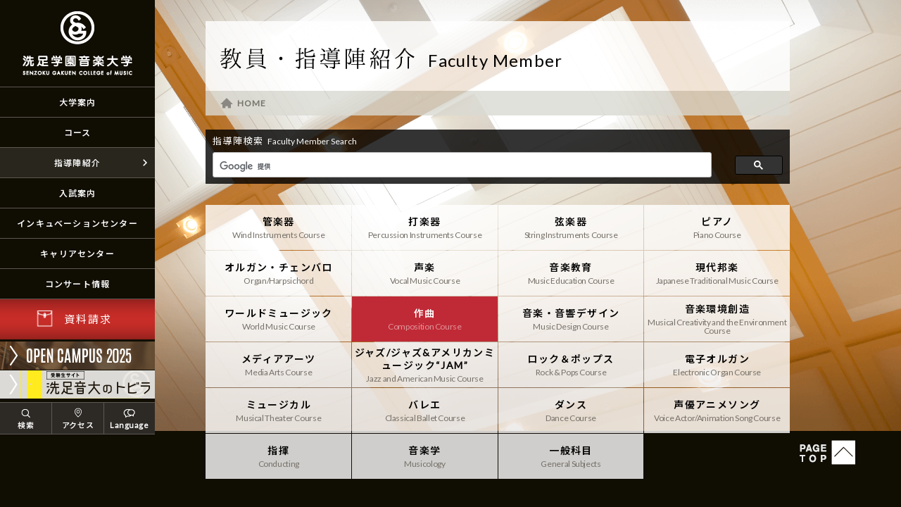

--- FILE ---
content_type: text/html; charset=UTF-8
request_url: https://www.senzoku.ac.jp/music/teacher/atsuo-kinoshita
body_size: 21328
content:


<!DOCTYPE html>
<html>
<head>	
<meta http-equiv="Content-Type" content="text/html; charset=UTF-8">
<meta http-equiv="X-UA-Compatible" content="IE=edge">
<meta http-equiv="Content-Language" content="ja">

<meta name="viewport" content="width=device-width,user-scalable=yes,initial-scale=0.8">
<meta name="description" content="洗足学園音楽大学の公式ホームページです。">
<meta name="copyright" content="Copyright (C)SENZOKU GAKUEN All Right Reserved." />
<title>
木下 淳雄｜
		指導陣紹介	｜	
洗足学園音楽大学
</title>
<meta property="og:locale" content="ja_JP" />
<meta property="og:title" content="木下 淳雄｜指導陣紹介｜洗足学園音楽大学" />
<meta property="og:description" content="洗足学園音楽大学の公式ホームページです。">
<meta property="og:image" content="https://www.senzoku.ac.jp/music/assets/symbol/ogp.jpg">
<meta property="og:url" content="https://www.senzoku.ac.jp/music/teacher/atsuo-kinoshita">
<meta property="og:site_name" content="洗足学園音楽大学" />

<link href="https://www.senzoku.ac.jp/music/css/common.css" rel="stylesheet" type="text/css" />
<link href="https://www.senzoku.ac.jp/music/css/style.css" rel="stylesheet" type="text/css" />
<link href="https://www.senzoku.ac.jp/music/css/pages.css" rel="stylesheet" type="text/css" />
<link href="https://www.senzoku.ac.jp/music/css/style_res.css" rel="stylesheet" type="text/css" />
<link href="https://www.senzoku.ac.jp/music/css/pages_res.css" rel="stylesheet" type="text/css" />

<link href="https://www.senzoku.ac.jp/music/css/about.css" rel="stylesheet" type="text/css" />

<script src="https://www.senzoku.ac.jp/music/js/jquery-2.1.4.min.js" ></script>
<script src="https://www.senzoku.ac.jp/music/js/include.js" type="text/javascript"></script>

<script type="text/javascript">
	writeJavascript("https://www.senzoku.ac.jp/music/");
</script>
<script>
	$(document).ready(function(){
	$('.globalnavi_btn').click(function(){
		
		if ($('.globalnavi_subnavi').css('display') == 'none') {
			$('.globalnavi_subnavi').slideDown('fast');
		} else {
			$('.globalnavi_subnavi').slideUp('fast');
		}
	});
	});
</script>

<meta name='robots' content='max-image-preview:large' />
	<style>img:is([sizes="auto" i], [sizes^="auto," i]) { contain-intrinsic-size: 3000px 1500px }</style>
	<link rel='stylesheet' id='sbi_styles-css' href='https://www.senzoku.ac.jp/music/wp-content/plugins/instagram-feed/css/legacy/sbi-styles.min.css?ver=6.6.1' type='text/css' media='all' />
<link rel='stylesheet' id='wp-block-library-css' href='https://www.senzoku.ac.jp/music/wp-includes/css/dist/block-library/style.min.css?ver=6.7.2' type='text/css' media='all' />
<style id='classic-theme-styles-inline-css' type='text/css'>
/*! This file is auto-generated */
.wp-block-button__link{color:#fff;background-color:#32373c;border-radius:9999px;box-shadow:none;text-decoration:none;padding:calc(.667em + 2px) calc(1.333em + 2px);font-size:1.125em}.wp-block-file__button{background:#32373c;color:#fff;text-decoration:none}
</style>
<style id='global-styles-inline-css' type='text/css'>
:root{--wp--preset--aspect-ratio--square: 1;--wp--preset--aspect-ratio--4-3: 4/3;--wp--preset--aspect-ratio--3-4: 3/4;--wp--preset--aspect-ratio--3-2: 3/2;--wp--preset--aspect-ratio--2-3: 2/3;--wp--preset--aspect-ratio--16-9: 16/9;--wp--preset--aspect-ratio--9-16: 9/16;--wp--preset--color--black: #000000;--wp--preset--color--cyan-bluish-gray: #abb8c3;--wp--preset--color--white: #ffffff;--wp--preset--color--pale-pink: #f78da7;--wp--preset--color--vivid-red: #cf2e2e;--wp--preset--color--luminous-vivid-orange: #ff6900;--wp--preset--color--luminous-vivid-amber: #fcb900;--wp--preset--color--light-green-cyan: #7bdcb5;--wp--preset--color--vivid-green-cyan: #00d084;--wp--preset--color--pale-cyan-blue: #8ed1fc;--wp--preset--color--vivid-cyan-blue: #0693e3;--wp--preset--color--vivid-purple: #9b51e0;--wp--preset--gradient--vivid-cyan-blue-to-vivid-purple: linear-gradient(135deg,rgba(6,147,227,1) 0%,rgb(155,81,224) 100%);--wp--preset--gradient--light-green-cyan-to-vivid-green-cyan: linear-gradient(135deg,rgb(122,220,180) 0%,rgb(0,208,130) 100%);--wp--preset--gradient--luminous-vivid-amber-to-luminous-vivid-orange: linear-gradient(135deg,rgba(252,185,0,1) 0%,rgba(255,105,0,1) 100%);--wp--preset--gradient--luminous-vivid-orange-to-vivid-red: linear-gradient(135deg,rgba(255,105,0,1) 0%,rgb(207,46,46) 100%);--wp--preset--gradient--very-light-gray-to-cyan-bluish-gray: linear-gradient(135deg,rgb(238,238,238) 0%,rgb(169,184,195) 100%);--wp--preset--gradient--cool-to-warm-spectrum: linear-gradient(135deg,rgb(74,234,220) 0%,rgb(151,120,209) 20%,rgb(207,42,186) 40%,rgb(238,44,130) 60%,rgb(251,105,98) 80%,rgb(254,248,76) 100%);--wp--preset--gradient--blush-light-purple: linear-gradient(135deg,rgb(255,206,236) 0%,rgb(152,150,240) 100%);--wp--preset--gradient--blush-bordeaux: linear-gradient(135deg,rgb(254,205,165) 0%,rgb(254,45,45) 50%,rgb(107,0,62) 100%);--wp--preset--gradient--luminous-dusk: linear-gradient(135deg,rgb(255,203,112) 0%,rgb(199,81,192) 50%,rgb(65,88,208) 100%);--wp--preset--gradient--pale-ocean: linear-gradient(135deg,rgb(255,245,203) 0%,rgb(182,227,212) 50%,rgb(51,167,181) 100%);--wp--preset--gradient--electric-grass: linear-gradient(135deg,rgb(202,248,128) 0%,rgb(113,206,126) 100%);--wp--preset--gradient--midnight: linear-gradient(135deg,rgb(2,3,129) 0%,rgb(40,116,252) 100%);--wp--preset--font-size--small: 13px;--wp--preset--font-size--medium: 20px;--wp--preset--font-size--large: 36px;--wp--preset--font-size--x-large: 42px;--wp--preset--spacing--20: 0.44rem;--wp--preset--spacing--30: 0.67rem;--wp--preset--spacing--40: 1rem;--wp--preset--spacing--50: 1.5rem;--wp--preset--spacing--60: 2.25rem;--wp--preset--spacing--70: 3.38rem;--wp--preset--spacing--80: 5.06rem;--wp--preset--shadow--natural: 6px 6px 9px rgba(0, 0, 0, 0.2);--wp--preset--shadow--deep: 12px 12px 50px rgba(0, 0, 0, 0.4);--wp--preset--shadow--sharp: 6px 6px 0px rgba(0, 0, 0, 0.2);--wp--preset--shadow--outlined: 6px 6px 0px -3px rgba(255, 255, 255, 1), 6px 6px rgba(0, 0, 0, 1);--wp--preset--shadow--crisp: 6px 6px 0px rgba(0, 0, 0, 1);}:where(.is-layout-flex){gap: 0.5em;}:where(.is-layout-grid){gap: 0.5em;}body .is-layout-flex{display: flex;}.is-layout-flex{flex-wrap: wrap;align-items: center;}.is-layout-flex > :is(*, div){margin: 0;}body .is-layout-grid{display: grid;}.is-layout-grid > :is(*, div){margin: 0;}:where(.wp-block-columns.is-layout-flex){gap: 2em;}:where(.wp-block-columns.is-layout-grid){gap: 2em;}:where(.wp-block-post-template.is-layout-flex){gap: 1.25em;}:where(.wp-block-post-template.is-layout-grid){gap: 1.25em;}.has-black-color{color: var(--wp--preset--color--black) !important;}.has-cyan-bluish-gray-color{color: var(--wp--preset--color--cyan-bluish-gray) !important;}.has-white-color{color: var(--wp--preset--color--white) !important;}.has-pale-pink-color{color: var(--wp--preset--color--pale-pink) !important;}.has-vivid-red-color{color: var(--wp--preset--color--vivid-red) !important;}.has-luminous-vivid-orange-color{color: var(--wp--preset--color--luminous-vivid-orange) !important;}.has-luminous-vivid-amber-color{color: var(--wp--preset--color--luminous-vivid-amber) !important;}.has-light-green-cyan-color{color: var(--wp--preset--color--light-green-cyan) !important;}.has-vivid-green-cyan-color{color: var(--wp--preset--color--vivid-green-cyan) !important;}.has-pale-cyan-blue-color{color: var(--wp--preset--color--pale-cyan-blue) !important;}.has-vivid-cyan-blue-color{color: var(--wp--preset--color--vivid-cyan-blue) !important;}.has-vivid-purple-color{color: var(--wp--preset--color--vivid-purple) !important;}.has-black-background-color{background-color: var(--wp--preset--color--black) !important;}.has-cyan-bluish-gray-background-color{background-color: var(--wp--preset--color--cyan-bluish-gray) !important;}.has-white-background-color{background-color: var(--wp--preset--color--white) !important;}.has-pale-pink-background-color{background-color: var(--wp--preset--color--pale-pink) !important;}.has-vivid-red-background-color{background-color: var(--wp--preset--color--vivid-red) !important;}.has-luminous-vivid-orange-background-color{background-color: var(--wp--preset--color--luminous-vivid-orange) !important;}.has-luminous-vivid-amber-background-color{background-color: var(--wp--preset--color--luminous-vivid-amber) !important;}.has-light-green-cyan-background-color{background-color: var(--wp--preset--color--light-green-cyan) !important;}.has-vivid-green-cyan-background-color{background-color: var(--wp--preset--color--vivid-green-cyan) !important;}.has-pale-cyan-blue-background-color{background-color: var(--wp--preset--color--pale-cyan-blue) !important;}.has-vivid-cyan-blue-background-color{background-color: var(--wp--preset--color--vivid-cyan-blue) !important;}.has-vivid-purple-background-color{background-color: var(--wp--preset--color--vivid-purple) !important;}.has-black-border-color{border-color: var(--wp--preset--color--black) !important;}.has-cyan-bluish-gray-border-color{border-color: var(--wp--preset--color--cyan-bluish-gray) !important;}.has-white-border-color{border-color: var(--wp--preset--color--white) !important;}.has-pale-pink-border-color{border-color: var(--wp--preset--color--pale-pink) !important;}.has-vivid-red-border-color{border-color: var(--wp--preset--color--vivid-red) !important;}.has-luminous-vivid-orange-border-color{border-color: var(--wp--preset--color--luminous-vivid-orange) !important;}.has-luminous-vivid-amber-border-color{border-color: var(--wp--preset--color--luminous-vivid-amber) !important;}.has-light-green-cyan-border-color{border-color: var(--wp--preset--color--light-green-cyan) !important;}.has-vivid-green-cyan-border-color{border-color: var(--wp--preset--color--vivid-green-cyan) !important;}.has-pale-cyan-blue-border-color{border-color: var(--wp--preset--color--pale-cyan-blue) !important;}.has-vivid-cyan-blue-border-color{border-color: var(--wp--preset--color--vivid-cyan-blue) !important;}.has-vivid-purple-border-color{border-color: var(--wp--preset--color--vivid-purple) !important;}.has-vivid-cyan-blue-to-vivid-purple-gradient-background{background: var(--wp--preset--gradient--vivid-cyan-blue-to-vivid-purple) !important;}.has-light-green-cyan-to-vivid-green-cyan-gradient-background{background: var(--wp--preset--gradient--light-green-cyan-to-vivid-green-cyan) !important;}.has-luminous-vivid-amber-to-luminous-vivid-orange-gradient-background{background: var(--wp--preset--gradient--luminous-vivid-amber-to-luminous-vivid-orange) !important;}.has-luminous-vivid-orange-to-vivid-red-gradient-background{background: var(--wp--preset--gradient--luminous-vivid-orange-to-vivid-red) !important;}.has-very-light-gray-to-cyan-bluish-gray-gradient-background{background: var(--wp--preset--gradient--very-light-gray-to-cyan-bluish-gray) !important;}.has-cool-to-warm-spectrum-gradient-background{background: var(--wp--preset--gradient--cool-to-warm-spectrum) !important;}.has-blush-light-purple-gradient-background{background: var(--wp--preset--gradient--blush-light-purple) !important;}.has-blush-bordeaux-gradient-background{background: var(--wp--preset--gradient--blush-bordeaux) !important;}.has-luminous-dusk-gradient-background{background: var(--wp--preset--gradient--luminous-dusk) !important;}.has-pale-ocean-gradient-background{background: var(--wp--preset--gradient--pale-ocean) !important;}.has-electric-grass-gradient-background{background: var(--wp--preset--gradient--electric-grass) !important;}.has-midnight-gradient-background{background: var(--wp--preset--gradient--midnight) !important;}.has-small-font-size{font-size: var(--wp--preset--font-size--small) !important;}.has-medium-font-size{font-size: var(--wp--preset--font-size--medium) !important;}.has-large-font-size{font-size: var(--wp--preset--font-size--large) !important;}.has-x-large-font-size{font-size: var(--wp--preset--font-size--x-large) !important;}
:where(.wp-block-post-template.is-layout-flex){gap: 1.25em;}:where(.wp-block-post-template.is-layout-grid){gap: 1.25em;}
:where(.wp-block-columns.is-layout-flex){gap: 2em;}:where(.wp-block-columns.is-layout-grid){gap: 2em;}
:root :where(.wp-block-pullquote){font-size: 1.5em;line-height: 1.6;}
</style>
<link rel='stylesheet' id='wp-pagenavi-css' href='https://www.senzoku.ac.jp/music/wp-content/plugins/wp-pagenavi/pagenavi-css.css?ver=2.70' type='text/css' media='all' />
<script type="text/javascript" src="https://www.senzoku.ac.jp/music/wp-includes/js/jquery/jquery.min.js?ver=3.7.1" id="jquery-core-js"></script>
<script type="text/javascript" src="https://www.senzoku.ac.jp/music/wp-includes/js/jquery/jquery-migrate.min.js?ver=3.4.1" id="jquery-migrate-js"></script>
<link rel="https://api.w.org/" href="https://www.senzoku.ac.jp/music/wp-json/" /><link rel="alternate" title="JSON" type="application/json" href="https://www.senzoku.ac.jp/music/wp-json/wp/v2/pages/3258" /><link rel="EditURI" type="application/rsd+xml" title="RSD" href="https://www.senzoku.ac.jp/music/xmlrpc.php?rsd" />
<meta name="generator" content="WordPress 6.7.2" />
<link rel="canonical" href="https://www.senzoku.ac.jp/music/teacher/atsuo-kinoshita" />
<link rel='shortlink' href='https://www.senzoku.ac.jp/music/?p=3258' />
<link rel="alternate" title="oEmbed (JSON)" type="application/json+oembed" href="https://www.senzoku.ac.jp/music/wp-json/oembed/1.0/embed?url=https%3A%2F%2Fwww.senzoku.ac.jp%2Fmusic%2Fteacher%2Fatsuo-kinoshita" />
<link rel="alternate" title="oEmbed (XML)" type="text/xml+oembed" href="https://www.senzoku.ac.jp/music/wp-json/oembed/1.0/embed?url=https%3A%2F%2Fwww.senzoku.ac.jp%2Fmusic%2Fteacher%2Fatsuo-kinoshita&#038;format=xml" />
<!-- Instagram Feed CSS -->
<style type="text/css">
div#sbi_images:before {
	content: "Instagram";
	display: block;
	width: 100%;
	padding: 1em;
	margin: 1% 3px;
	font-size: 1em;
	font-weight: bold;
	text-indent: 1.6em;
	background: url(../images/common/sns_icon03.png) no-repeat;
	background-size: contain;
}

#sb_instagram #sbi_images {
	background: #fff;
	margin-top:30px;
}

@media only screen and (max-width: 761px){
	#sb_instagram #sbi_images { margin-top:0; }
}
</style>
<style type="text/css">.recentcomments a{display:inline !important;padding:0 !important;margin:0 !important;}</style></head>

<body data-rsssl=1 class="about">

<div id="wrapper">
	<div id="main_fix_area"></div>
	<!--〓〓〓〓〓〓〓〓〓〓〓〓〓〓〓〓〓//*navi読み込み-->
	<script type="text/javascript">
		writeNavi("https://www.senzoku.ac.jp/music/");
	</script>

	<div id="pages_header">
		<div class="pagetitle_area">
			<h2 class="pagetitle teachers">教員・指導陣紹介<span class="pagetitle_en">Faculty Member</span></h2>
		</div>
		<script type="text/javascript">
			writeBreadcrumb("https://www.senzoku.ac.jp/music/");
		</script>
	</div>




<div class="container">


<div class="l-teacher-searchbox">
	<p class="searchbox_title">指導陣検索<span class="searchbox_title_en">Faculty Member Search</span></p>
	<script>
		(function() {
						var cx = '004881013903519365969:iq0x_dd1elw';
						var gcse = document.createElement('script');
						gcse.type = 'text/javascript';
						gcse.async = true;
						gcse.src = 'https://cse.google.com/cse.js?cx=' + cx;
						var s = document.getElementsByTagName('script')[0];
						s.parentNode.insertBefore(gcse, s);
		})();
	</script>
	<gcse:searchbox-only></gcse:searchbox-only>
</div><!-- /.l-admission-searchbox -->


		<ul class="teacher_catlist

		teacher_cat_select06		">
			<li class="teacher_cat01"><a href="https://www.senzoku.ac.jp/music/teacher#tab01">管楽器<span class="teacher_tab_en">Wind Instruments Course</span></a></li>
			<li class="teacher_cat02"><a href="https://www.senzoku.ac.jp/music/teacher#tab02">打楽器<span class="teacher_tab_en">Percussion Instruments Course</span></a></li>
			<li class="teacher_cat03"><a href="https://www.senzoku.ac.jp/music/teacher#tab03">弦楽器<span class="teacher_tab_en">String Instruments Course</span></a></li>
			<li class="teacher_cat04"><a href="https://www.senzoku.ac.jp/music/teacher#tab04">ピアノ<span class="teacher_tab_en">Piano Course</span></a></li>
			<li class="teacher_cat19"><a href="https://www.senzoku.ac.jp/music/teacher#tab19">オルガン・チェンバロ<span class="teacher_tab_en">Organ/Harpsichord</span></a></li>
			<li class="teacher_cat05"><a href="https://www.senzoku.ac.jp/music/teacher#tab05">声楽<span class="teacher_tab_en">Vocal Music Course</span></a></li>
			<li class="teacher_cat07"><a href="https://www.senzoku.ac.jp/music/teacher#tab07">音楽教育<span class="teacher_tab_en">Music Education Course</span></a></li>
			<li class="teacher_cat08"><a href="https://www.senzoku.ac.jp/music/teacher#tab08">現代邦楽<span class="teacher_tab_en">Japanese Traditional Music Course</span></a></li>
			<li class="teacher_cat09"><a href="https://www.senzoku.ac.jp/music/teacher#tab09">ワールドミュージック<span class="teacher_tab_en">World Music Course</span></a></li>
			<li class="teacher_cat06"><a href="https://www.senzoku.ac.jp/music/teacher#tab06">作曲<span class="teacher_tab_en">Composition Course</span></a></li>
			<li class="teacher_cat15"><a href="https://www.senzoku.ac.jp/music/teacher#tab15">音楽・音響デザイン<span class="teacher_tab_en">Music Design Course</span></a></li>
			<li class="teacher_cat23"><a href="https://www.senzoku.ac.jp/music/teacher#tab23">音楽環境創造<span class="teacher_tab_en">Musical Creativity and the Environment Course</span></a></li>
			<li class="teacher_cat25"><a href="https://www.senzoku.ac.jp/music/teacher#tab25">メディアアーツ<span class="teacher_tab_en">Media Arts Course</span></a></li>
			<li class="teacher_cat13"><a href="https://www.senzoku.ac.jp/music/teacher#tab13">ジャズ/ジャズ&アメリカンミュージック“JAM”<span class="teacher_tab_en">Jazz and American Music Course</span></a></li>
			<li class="teacher_cat14"><a href="https://www.senzoku.ac.jp/music/teacher#tab14">ロック＆ポップス<span class="teacher_tab_en">Rock & Pops Course</span></a></li>
			<li class="teacher_cat16"><a href="https://www.senzoku.ac.jp/music/teacher#tab16">電子オルガン<span class="teacher_tab_en">Electronic Organ Course</span></a></li>
			<li class="teacher_cat10"><a href="https://www.senzoku.ac.jp/music/teacher#tab10">ミュージカル<span class="teacher_tab_en">Musical Theater Course</span></a></li>
			<li class="teacher_cat11"><a href="https://www.senzoku.ac.jp/music/teacher#tab11">バレエ<span class="teacher_tab_en">Classical Ballet Course</span></a></li>
			<li class="teacher_cat12"><a href="https://www.senzoku.ac.jp/music/teacher#tab12">ダンス<span class="teacher_tab_en">Dance Course</span></a></li>
			<li class="teacher_cat17"><a href="https://www.senzoku.ac.jp/music/teacher#tab17">声優アニメソング<span class="teacher_tab_en">Voice Actor/Animation Song Course</span></a></li>
			<li class="teacher_cat21"><a href="https://www.senzoku.ac.jp/music/teacher#tab21">指揮<span class="teacher_tab_en">Conducting</span></a></li>
			<li class="teacher_cat22"><a href="https://www.senzoku.ac.jp/music/teacher#tab22">音楽学<span class="teacher_tab_en">Musicology</span></a></li>
			<li class="teacher_cat24"><a href="https://www.senzoku.ac.jp/music/teacher#tab24">一般科目<span class="teacher_tab_en">General Subjects</span></a></li>
		</ul>




	<div class="container_inner">

		<div class="teacher_head">
			<div class="teacher_name">木下 淳雄								<span>Atsuo Kinoshita</span>
			</div>
			<div class="teacher_prof">
			<p>

			<span>［作曲］</span>作曲理論<br>			</p>
			</div>
			<div class="teacher_img"><img src="https://www.senzoku.ac.jp/music/wp-content/uploads/2017/05/34f0d19da9e17d924c7b3401213500aa.jpg"></div>
		</div>

			<h3 class="prof_title">現在の活動</h3>
			<p>作曲、伴奏、ソルフェージュ教育など。</p>
				<h3 class="prof_title">略歴</h3>
			<p><p>東京藝術大学声楽科卒業。同大学院ソルフェージュ専攻修了。リヨン国立高等音楽院エクリチュール科卒業。<br class="firstChild lastChild empty" /><br />
これまでに声楽を納多正明、三林輝夫、ピアノを長畑暁子、故・神野明、エクリチュールを山口博史、L.マリエ、P.パンスマイユ、G.ジェイ、F.ヴォドレイの各氏に師事。日本ソルフェージュ研究協議会正会員。</p></p>
				<h3 class="prof_title">指導方針</h3>
			<p><p>和声や対位法、作曲法などの理論を学ぶことは、自らの音楽語法を築くのに役立つだけでなく、演奏家にとっても豊かな想像力、洗練された聴感覚を形成する上で非常に有用である。授業にあたってはこれらの理論をできる限り丁寧に、また各々が自分の専攻のレパートリー以外にも興味を持てるよう心掛けて教えていきたい。</p></p>
	
	
	<ul class="teacher_sns">
								</ul>

			</div>
</div><!--//container_fin-->


	<!--〓〓〓〓〓〓〓〓〓〓〓〓〓〓〓〓〓//*footer読み込み-->
	<script type="text/javascript">
		writeFooter("https://www.senzoku.ac.jp/music/");
	</script>

<!-- Instagram Feed JS -->
<script type="text/javascript">
var sbiajaxurl = "https://www.senzoku.ac.jp/music/wp-admin/admin-ajax.php";
</script>

</body>
</html>


--- FILE ---
content_type: text/html
request_url: https://www.senzoku.ac.jp/music/include/javascript.html?_=1768455423404
body_size: 38935
content:
<!--〓〓〓〓〓〓〓〓〓〓〓〓〓〓〓〓〓〓〓〓〓〓〓〓〓〓〓〓〓〓〓〓〓〓〓〓〓〓〓〓〓〓〓〓
共通javascript項目
〓〓〓〓〓〓〓〓〓〓〓〓〓〓〓〓〓〓〓〓〓〓〓〓〓〓〓〓〓〓〓〓〓〓〓〓〓〓〓〓〓〓〓〓〓〓-->



<!--//////////////////easingとスムーススクロール設定ここから//////////////////-->
<script type="text/javascript" src="{$rootpass}js/jquery.cookie.js"></script>
<script type="text/javascript" src="{$rootpass}js/jquery.easing.min.js"></script>
<script type="text/javascript" src="{$rootpass}js/jquery.smoothScroll.js"></script>
<script type="text/javascript" src="{$rootpass}js/remodal.min.js"></script>

<!--//////////////////スクロールバー カスタマイズ//////////////////

<script>
$(window).on('load resize', function(){
var window_height = $(window).height();
var wrapper_height = window_height + 'px';
	$("#wrapper").css('height', (wrapper_height));
});
</script>

<link rel="stylesheet" href="{$rootpass}css/jquery.mCustomScrollbar.css" />
<script type="text/javascript" src="{$rootpass}js/jquery.mCustomScrollbar.concat.min.js"></script>
<script>
    (function($){
        $(window).on("load",function(){
				$("#wrapper").mCustomScrollbar({
					theme:"minimal"
				});
				$(".localnavi_area ul").mCustomScrollbar({
					theme:"minimal"
				});
        });
    })(jQuery);
</script>-->
<!--//////////////////bxslider設定//////////////////-->
<script type="text/javascript" src="{$rootpass}js/jquery.bxslider.min.js"></script>
<link href="{$rootpass}css/jquery.bxslider.css" rel="stylesheet" type="text/css" />
<script type="text/javascript">
$(function(){
	var ua = navigator.userAgent;
	var touch;
	var slideW;

	if (ua.indexOf('iPhone') > 0 || ua.indexOf('Android') > 0 && ua.indexOf('Mobile') > 0) {
		touch = true;
		slideW = 0;
	} else {
		touch = false;
		slideW = 405;
	}
	$('.top_slidebnr').bxSlider({
		auto:true,
		easing:'easeInQuint',
		autoHover:true,
		captions: false,
		infiniteLoop:true,
        pager: true,
		speed:250,
		pause:2200,
        slideWidth:slideW,
		moveSlides: 1,
		minSlides:1,
		maxSlides:2,
		slideMargin:20,
		touchEnabled: touch,
		responsive:true,
		preloadImages:'all',
		nextSelector: '#top_slidebnr-next',
		prevSelector: '#top_slidebnr-prev',
		nextText: '<span>　</span>',
		prevText: '<span>　</span>'
	});
});
</script>
<script type="text/javascript">
	$(function(){
		$('.admission_slidebnr').bxSlider({
			auto:true,
			easing:'easeInQuint',
			autoHover:true,
			captions: false,
			infiniteLoop:true,
			pager: false,
			speed:250,
			pause:2200,
			slideWidth:405,
			maxSlides:2,
			minSlides:1,
			moveSlides: 1,
			slideMargin:20,
			touchEnabled: true,
			responsive:true,
			preloadImages:'all',
			nextSelector: '#bnr_slide-next',
			prevSelector: '#bnr_slide-prev',
			nextText: '<span>　</span>',
			prevText: '<span>　</span>'
		});
	});
</script>
<script type="text/javascript">
$(function(){
	$('#block2_slide').bxSlider({
		auto:true,
		easing:'easeInQuint',
		autoHover:true,
		captions: false,
		infiniteLoop:true,
		pager: false,
		speed:250,
		pause:5000,
		slideWidth:365,
		maxSlides:3,
		minSlides:2,
		moveSlides: 1,
		slideMargin:5,
		touchEnabled: true,
		responsive:true,
		preloadImages:'all',
		nextSelector: '#bnr_slide-next',
		prevSelector: '#bnr_slide-prev',
		nextText: '<span>　</span>',
		prevText: '<span>　</span>'
	});
});
</script>
<script type="text/javascript">
$(function(){
	$('#admission_main_slide').bxSlider({
		infiniteLoop:true,
		pager: false,
		speed:40000,
		slideWidth:480,
		slideMargin:20,
		maxSlides:4,
		minSlides:2,


		nextSelector: '#adm_slide-next',
		prevSelector: '#adm_slide-prev',
		nextText: '<span>　</span>',
		prevText: '<span>　</span>'
	});
});
</script>
<script type="text/javascript">
$(function(){
	$('#adg_top_slider').bxSlider({
		auto:true,
		easing:'easeInQuint',
		autoHover:true,
		captions: false,
		infiniteLoop:true,
		pager: true,
		speed:600,
		pause:3000,
		maxSlides:8,
		minSlides:1,
		moveSlides: 1,
		slideMargin:0,
		touchEnabled: false, //Chromeでリンククリックできないバグ対処のためtrue→falseに変更 2019.09.10
		responsive:true,
		preloadImages:'all',
		nextSelector: '#mag_slide-next',
		prevSelector: '#mag_slide-prev',
		nextText: '<span>　</span>',
		prevText: '<span>　</span>'
	});
});
</script>
<script type="text/javascript">
$(function(){
	$('#adg_oneday_schedule_slide').bxSlider({
		auto:false,
		mode:'vertical',
		easing:'easeInQuint',
		autoHover:true,
		captions: false,
		infiniteLoop:false,
		pager: false,
		speed:600,
		pause:3000,
		moveSlides: 1,
		slideMargin:0,
		touchEnabled: true,
		responsive:true,
		nextSelector: '#adg_oneday_schedule_slide-next1',
		prevSelector: '#adg_oneday_schedule_slide-prev1',
		nextText: '<span>　</span>',
		prevText: '<span>　</span>'
	});
});
</script>
<script type="text/javascript">
$(function(){
	$('#adg_oneday_schedule_slide02').bxSlider({
		auto:false,
		mode:'vertical',
		easing:'easeInQuint',
		autoHover:true,
		captions: false,
		infiniteLoop:false,
		pager: false,
		speed:600,
		pause:3000,
		moveSlides: 1,
		slideMargin:0,
		touchEnabled: true,
		responsive:true,
		nextSelector: '#adg_oneday_schedule_slide-next2',
		prevSelector: '#adg_oneday_schedule_slide-prev2',
		nextText: '<span>　</span>',
		prevText: '<span>　</span>'
	});
});
</script>
<script type="text/javascript">
$(function(){
	$('.adg_numbers_slide').bxSlider({
		auto:true,
		easing:'easeInQuint',
		autoHover:true,
		captions: false,
		infiniteLoop:true,
		pager: false,
		speed:250,
		pause:2200,
		slideWidth:405,
		maxSlides:4,
		minSlides:4,
		moveSlides: 1,
		slideMargin:20,
		touchEnabled: true,
		responsive:true,
		preloadImages:'all',
		nextSelector: '#bnr_slide-next',
		prevSelector: '#bnr_slide-prev',
		nextText: '<span>　</span>',
		prevText: '<span>　</span>'
	});
});
</script>
<script>
$(function(){
	$('a.disable').click(function(){
		return false;
	})
});
</script>

<!--global navi-->
<script>
	$(function(){
	$('#tab_menu_btn').click(function(){
		$('#navi').toggleClass('slide_on');
	});
		$('.container , #pages_header , #main_fix_area ,#top_bnrarea ,#course_infoarea ,#event_infoarea ,#top_cmsarea ,#top_footer_bnr ,#footer').click(function(){
			$('#navi').removeClass('slide_on');
		});
});
</script>

<script>
	$(function(){
	$('#res_menu_box').click(function(){

		if ($('#res_menu_wrap').css('display') == 'none') {
			$('#res_menu_wrap').slideDown('fast');
		} else {
			$('#res_menu_wrap').slideUp('fast');
		}
	});
		$('.res_menu_close').click(function(){
			$('#res_menu_wrap').slideUp('fast');
		});
	});
</script>


<!--responsive_menu-->
<script>
	$(function(){
	$('#head_btn li:first-child .popup_btn').click(function(){
			$('.search_box').toggleClass('active');
			$('.language_box').removeClass('active');
	});
		$('.container , #pages_header , #main_fix_area  ,#top_bnrarea ,#course_infoarea ,#event_infoarea ,#top_cmsarea ,#top_footer_bnr ,#footer').click(function(){
			$('.search_box').removeClass('active');
		});
	});
</script>
<script>
	$(function(){
	$('#head_btn li:last-child .popup_btn').click(function(){

			$('.language_box').toggleClass('active');
			$('.search_box').removeClass('active');
	});
		$('.container , #pages_header , #main_fix_area  ,#top_bnrarea ,#course_infoarea ,#event_infoarea ,#top_cmsarea ,#top_footer_bnr ,#footer').click(function(){
			$('.language_box').removeClass('active');
		});
	});
</script>
<script>
	$(function(){
	$('.globalnavi_btn').click(function(){

		if ($('.globalnavi_subnavi').css('display') == 'none') {
			$('.globalnavi_subnavi').slideDown('fast');
		} else {
			$('.globalnavi_subnavi').slideUp('fast');
		}
	});
	});
</script>

<!-- top_cms_tab toggle-->
<script>
	$(function(){

		$(".top_cms_tab li.taball").on("click", function() {
			$('.top_cms_tab li').removeClass("pick_tab");
			$(this).addClass("pick_tab");
			$('.top_cmslist').removeClass("show_list");
			$('#top_cmslist_all').addClass("show_list");
		});
		$(".top_cms_tab li.tab01").on("click", function() {
			$('.top_cms_tab li').removeClass("pick_tab");
			$(this).addClass("pick_tab");
			$('.top_cmslist').removeClass("show_list");
			$('#top_cmslist_n01').addClass("show_list");
		});
		$(".top_cms_tab li.tab02").on("click", function() {
			$('.top_cms_tab li').removeClass("pick_tab");
			$(this).addClass("pick_tab");
			$('.top_cmslist').removeClass("show_list");
			$('#top_cmslist_n02').addClass("show_list");
		});
		$(".top_cms_tab li.tab03").on("click", function() {
			$('.top_cms_tab li').removeClass("pick_tab");
			$(this).addClass("pick_tab");
			$('.top_cmslist').removeClass("show_list");
			$('#top_cmslist_n03').addClass("show_list");
		});
		$(".top_cms_tab li.tab04").on("click", function() {
			$('.top_cms_tab li').removeClass("pick_tab");
			$(this).addClass("pick_tab");
			$('.top_cmslist').removeClass("show_list");
			$('#top_cmslist_n04').addClass("show_list");
		});
		$(".top_cms_tab li.tab05").on("click", function() {
			$('.top_cms_tab li').removeClass("pick_tab");
			$(this).addClass("pick_tab");
			$('.top_cmslist').removeClass("show_list");
			$('#top_cmslist_n05').addClass("show_list");
	});
	});
</script>

<script>
	$(function(){
	$('.top_cms_morebtn').click(function(){

		if ($('.top_cmsarea_inner').css('display') == 'none') {
			$('.top_cmsarea_inner').slideDown('fast');
		} else {
			$('.top_cmsarea_inner').slideUp('fast');
		}
	});
		$('.close_btn').click(function(){
			$('.top_cmsarea_inner').slideUp('fast');
		});
	});
</script>

<!-- カテゴリ　index_panel toggle-->
<script type="text/javascript">
$(document).ready(function() {
  if(location.pathname != "/") {
	$('#local_navi li ul li a[href^="/' + location.pathname.split("/")[1] + '"]').addClass('stay');
  } else $('#local_navi li ul li a:eq(0)').addClass('stay');
});
</script>


<!-- ページ内 タブ切り替え-->
<!-- teacher.html タブ切り替え-->
<script>
	$(function(){
	$('.teacher_catlist li').click(function(){
		$('.teacher_catlist li').removeClass("pick_cat");
		$(this).addClass("pick_cat");
		});
	$('#teacher_tab01').click(function() {
		$('.teacher_course').removeClass("pick_course")
		$('#teacher_course01').addClass("pick_course")
		});
	$('#teacher_tab02').click(function() {
		$('.teacher_course').removeClass("pick_course")
		$('#teacher_course02').addClass("pick_course")
		});
	$('#teacher_tab03').click(function() {
		$('.teacher_course').removeClass("pick_course")
		$('#teacher_course03').addClass("pick_course")
		});
	$('#teacher_tab04').click(function() {
		$('.teacher_course').removeClass("pick_course")
		$('#teacher_course04').addClass("pick_course")
		});
	$('#teacher_tab05').click(function() {
		$('.teacher_course').removeClass("pick_course")
		$('#teacher_course05').addClass("pick_course")
		});
	$('#teacher_tab06').click(function() {
		$('.teacher_course').removeClass("pick_course")
		$('#teacher_course06').addClass("pick_course")
		});
	$('#teacher_tab07').click(function() {
		$('.teacher_course').removeClass("pick_course")
		$('#teacher_course07').addClass("pick_course")
		});
	$('#teacher_tab08').click(function() {
		$('.teacher_course').removeClass("pick_course")
		$('#teacher_course08').addClass("pick_course")
		});
	$('#teacher_tab09').click(function() {
		$('.teacher_course').removeClass("pick_course")
		$('#teacher_course09').addClass("pick_course")
		});
	$('#teacher_tab10').click(function() {
		$('.teacher_course').removeClass("pick_course")
		$('#teacher_course10').addClass("pick_course")
		});
	$('#teacher_tab11').click(function() {
		$('.teacher_course').removeClass("pick_course")
		$('#teacher_course11').addClass("pick_course")
		});
	$('#teacher_tab12').click(function() {
		$('.teacher_course').removeClass("pick_course")
		$('#teacher_course12').addClass("pick_course")
		});
	$('#teacher_tab13').click(function() {
		$('.teacher_course').removeClass("pick_course")
		$('#teacher_course13').addClass("pick_course")
		});
	$('#teacher_tab14').click(function() {
		$('.teacher_course').removeClass("pick_course")
		$('#teacher_course14').addClass("pick_course")
		});
	$('#teacher_tab15').click(function() {
		$('.teacher_course').removeClass("pick_course")
		$('#teacher_course15').addClass("pick_course")
		});
	$('#teacher_tab16').click(function() {
		$('.teacher_course').removeClass("pick_course")
		$('#teacher_course16').addClass("pick_course")
		});
	$('#teacher_tab17').click(function() {
		$('.teacher_course').removeClass("pick_course")
		$('#teacher_course17').addClass("pick_course")
		});
	$('#teacher_tab18').click(function() {
		$('.teacher_course').removeClass("pick_course")
		$('#teacher_course18').addClass("pick_course")
		});
	$('#teacher_tab19').click(function() {
		$('.teacher_course').removeClass("pick_course")
		$('#teacher_course19').addClass("pick_course")
		});
	$('#teacher_tab20').click(function() {
		$('.teacher_course').removeClass("pick_course")
		$('#teacher_course20').addClass("pick_course")
		});
	$('#teacher_tab21').click(function() {
		$('.teacher_course').removeClass("pick_course")
		$('#teacher_course21').addClass("pick_course")
		});
	$('#teacher_tab22').click(function() {
		$('.teacher_course').removeClass("pick_course")
		$('#teacher_course22').addClass("pick_course")
		});
	$('#teacher_tab23').click(function() {
		$('.teacher_course').removeClass("pick_course")
		$('#teacher_course23').addClass("pick_course")
		});
	$('#teacher_tab24').click(function() {
		$('.teacher_course').removeClass("pick_course")
		$('#teacher_course24').addClass("pick_course")
		});
	$('#teacher_tab25').click(function() {
		$('.teacher_course').removeClass("pick_course")
		$('#teacher_course25').addClass("pick_course")
		});
	});
</script>

<!-- teacher.html 画像遅延読み込み-->
<script src="{$rootpass}js/jquery.tada.js"></script>
<script>
Tada.setup({
	delay: 100,
	callback: function( i_element ) {
			$( i_element ).addClass( "img_loaded" );
	}
});
$(".img_ready").tada();
</script>


<!-- facilities.html タブ切り替え-->
<script>
	$(function(){
		$("#fac_tab01").on("click", function() {
			$('.facilities_tab li').removeClass("pick_tab");
			$(this).addClass("pick_tab");
			$('.facilities_head').removeClass("show");
			$('#fac_head01').addClass("show");
			$('.facilities_point_block').removeClass("show");
			$('#fac_point_block01').addClass("show");
		});
		$("#fac_tab02").on("click", function() {
			$('.facilities_tab li').removeClass("pick_tab");
			$(this).addClass("pick_tab");
			$('.facilities_head').removeClass("show");
			$('#fac_head02').addClass("show");
			$('.facilities_point_block').removeClass("show");
			$('#fac_point_block02').addClass("show");
		});
		$("#fac_tab03").on("click", function() {
			$('.facilities_tab li').removeClass("pick_tab");
			$(this).addClass("pick_tab");
			$('.facilities_head').removeClass("show");
			$('#fac_head03').addClass("show");
			$('.facilities_point_block').removeClass("show");
			$('#fac_point_block03').addClass("show");
		});
		$("#fac_tab04").on("click", function() {
			$('.facilities_tab li').removeClass("pick_tab");
			$(this).addClass("pick_tab");
			$('.facilities_head').removeClass("show");
			$('#fac_head04').addClass("show");
			$('.facilities_point_block').removeClass("show");
			$('#fac_point_block04').addClass("show");
		});


		$("#fac_thumb01").on("click", function() {
			$('#fac_head01 .fac_thumb li').removeClass("pick_tab");
			$(this).addClass("pick_tab");
			$('#fac_head01 .facilities_text').removeClass("show");
			$('#fac_text01').addClass("show");
			$('#fac_point_block01 .facilities_point').removeClass("show");
			$('#fac_point01').addClass("show");
		});
		$("#fac_thumb02").on("click", function() {
			$('#fac_head01 .fac_thumb li').removeClass("pick_tab");
			$(this).addClass("pick_tab");
			$('#fac_head01 .facilities_text').removeClass("show");
			$('#fac_text02').addClass("show");
			$('#fac_point_block01 .facilities_point').removeClass("show");
			$('#fac_point02').addClass("show");
		});
		$("#fac_thumb03").on("click", function() {
			$('#fac_head01 .fac_thumb li').removeClass("pick_tab");
			$(this).addClass("pick_tab");
			$('#fac_head01 .facilities_text').removeClass("show");
			$('#fac_text03').addClass("show");
			$('#fac_point_block01 .facilities_point').removeClass("show");
			$('#fac_point03').addClass("show");
		});

		$("#fac_thumb04").on("click", function() {
			$('#fac_head02 .fac_thumb li').removeClass("pick_tab");
			$(this).addClass("pick_tab");
			$('#fac_head02 .facilities_text').removeClass("show");
			$('#fac_text04').addClass("show");
			$('#fac_point_block02 .facilities_point').removeClass("show");
			$('#fac_point04').addClass("show");
		});
		$("#fac_thumb05").on("click", function() {
			$('#fac_head02 .fac_thumb li').removeClass("pick_tab");
			$(this).addClass("pick_tab");
			$('#fac_head02 .facilities_text').removeClass("show");
			$('#fac_text05').addClass("show");
			$('#fac_point_block02 .facilities_point').removeClass("show");
			$('#fac_point05').addClass("show");
		});
		$("#fac_thumb06").on("click", function() {
			$('#fac_head02 .fac_thumb li').removeClass("pick_tab");
			$(this).addClass("pick_tab");
			$('#fac_head02 .facilities_text').removeClass("show");
			$('#fac_text06').addClass("show");
			$('#fac_point_block02 .facilities_point').removeClass("show");
			$('#fac_point06').addClass("show");
		});

		$("#fac_thumb07").on("click", function() {
			$('#fac_head03 .fac_thumb li').removeClass("pick_tab");
			$(this).addClass("pick_tab");
			$('#fac_head03 .facilities_text').removeClass("show");
			$('#fac_text07').addClass("show");
			$('#fac_point_block03 .facilities_point').removeClass("show");
			$('#fac_point07').addClass("show");
		});
		$("#fac_thumb08").on("click", function() {
			$('#fac_head03 .fac_thumb li').removeClass("pick_tab");
			$(this).addClass("pick_tab");
			$('#fac_head03 .facilities_text').removeClass("show");
			$('#fac_text08').addClass("show");
			$('#fac_point_block03 .facilities_point').removeClass("show");
			$('#fac_point08').addClass("show");
		});

		$("#fac_thumb09").on("click", function() {
			$('#fac_head04 .fac_thumb li').removeClass("pick_tab");
			$(this).addClass("pick_tab");
			$('#fac_head04 .facilities_text').removeClass("show");
			$('#fac_text09').addClass("show");
			$('#fac_point_block04 .facilities_point').removeClass("show");
			$('#fac_point09').addClass("show");
		});
		$("#fac_thumb10").on("click", function() {
			$('#fac_head04 .fac_thumb li').removeClass("pick_tab");
			$(this).addClass("pick_tab");
			$('#fac_head04 .facilities_text').removeClass("show");
			$('#fac_text10').addClass("show");
			$('#fac_point_block04 .facilities_point').removeClass("show");
			$('#fac_point10').addClass("show");
		});
		$("#fac_thumb11").on("click", function() {
			$('#fac_head04 .fac_thumb li').removeClass("pick_tab");
			$(this).addClass("pick_tab");
			$('#fac_head04 .facilities_text').removeClass("show");
			$('#fac_text11').addClass("show");
			$('#fac_point_block04 .facilities_point').removeClass("show");
			$('#fac_point11').addClass("show");
		});
	});
</script>

<!-- top_cms_tab toggle-->
<script>
	$(function(){
	$('.facilities_pointmore_btn').click(function(){
		$(this).prev(".facilities_pointmore_content").toggleClass("show");
		});
	});
</script>


<!-- Google Tag Manager -->
<script>(function(w,d,s,l,i){w[l]=w[l]||[];w[l].push({'gtm.start':
        new Date().getTime(),event:'gtm.js'});var f=d.getElementsByTagName(s)[0],
    j=d.createElement(s),dl=l!='dataLayer'?'&l='+l:'';j.async=true;j.src=
    'https://www.googletagmanager.com/gtm.js?id='+i+dl;f.parentNode.insertBefore(j,f);
})(window,document,'script','dataLayer','GTM-5G3F5WR');</script>
<!-- End Google Tag Manager -->







<script>
	$(function(){

		$("#navi-about").on("click", function() {
			$('#localnavi01').addClass("show_navi");
			$('#localnavi02,#localnavi03,#localnavi04,#localnavi05,#localnavi06').removeClass("show_navi");
			$('#globalnavi li').removeClass("pick_navi");
			$('#navi-about').addClass("pick_navi");
			$('#wrapper').addClass("stay_all");
		});
		$("#navi-course").on("click", function() {
			$('#localnavi02').addClass("show_navi");
			$('#localnavi01,#localnavi03,#localnavi04,#localnavi05,#localnavi06').removeClass("show_navi");
			$('#globalnavi li').removeClass("pick_navi");
			$('#navi-course').addClass("pick_navi");
			$('#wrapper').addClass("stay_all");
			$('body').addClass("stay_all");
		});
		$("#navi-major").on("click", function() {
			$('#localnavi03').addClass("show_navi");
			$('#localnavi01,#localnavi02,#localnavi04,#localnavi05,#localnavi06').removeClass("show_navi");
			$('#globalnavi li').removeClass("pick_navi");
			$('#navi-major').addClass("pick_navi");
			$('#wrapper').addClass("stay_all");
		});
		$("#navi-campuslife").on("click", function() {
			$('#localnavi04').addClass("show_navi");
			$('#localnavi01,#localnavi02,#localnavi03,#localnavi05,#localnavi06').removeClass("show_navi");
			$('#globalnavi li').removeClass("pick_navi");
			$('#navi-campuslife').addClass("pick_navi");
			$('#wrapper').addClass("stay_all");
		});
		$("#navi-admission").on("click", function() {
			$('#localnavi05').addClass("show_navi");
			$('#localnavi01,#localnavi02,#localnavi03,#localnavi04,#localnavi06').removeClass("show_navi");
			$('#globalnavi li').removeClass("pick_navi");
			$('#navi-admission').addClass("pick_navi");
			$('#wrapper').addClass("stay_all");
		});
		$("#navi-career").on("click", function() {
			$('#localnavi06').addClass("show_navi");
			$('#localnavi01,#localnavi02,#localnavi03,#localnavi04,#localnavi05').removeClass("show_navi");
			$('#globalnavi li').removeClass("pick_navi");
			$('#navi-career').addClass("pick_navi");
			$('#wrapper').addClass("stay_all");
		});



		$("#navi-outline").on("click", function() {
			$('#localnavi06').addClass("show_navi");
			$('#localnavi01,#localnavi02,#localnavi03,#localnavi04,#localnavi05').removeClass("show_navi");
			$('#globalnavi li').removeClass("pick_navi");
			$('#navi-outline').addClass("pick_navi");
			$('#wrapper').addClass("stay_all");
		});
		$("#navi-campusguide").on("click", function() {
			$('#localnavi06').addClass("show_navi");
			$('#localnavi01,#localnavi02,#localnavi03,#localnavi04,#localnavi05').removeClass("show_navi");
			$('#globalnavi li').removeClass("pick_navi");
			$('#navi-campusguide').addClass("pick_navi");
			$('#wrapper').addClass("stay_all");
		});
		$("#navi-curriculum").on("click", function() {
			$('#localnavi06').addClass("show_navi");
			$('#localnavi01,#localnavi02,#localnavi03,#localnavi04,#localnavi05').removeClass("show_navi");
			$('#globalnavi li').removeClass("pick_navi");
			$('#navi-curriculum').addClass("pick_navi");
			$('#wrapper').addClass("stay_all");
		});
		$("#navi-exam").on("click", function() {
			$('#localnavi06').addClass("show_navi");
			$('#localnavi01,#localnavi02,#localnavi03,#localnavi04,#localnavi05').removeClass("show_navi");
			$('#globalnavi li').removeClass("pick_navi");
			$('#navi-exam').addClass("pick_navi");
			$('#wrapper').addClass("stay_all");
		});
		$("#navi-postgraduate").on("click", function() {
			$('#localnavi06').addClass("show_navi");
			$('#localnavi01,#localnavi02,#localnavi03,#localnavi04,#localnavi05').removeClass("show_navi");
			$('#globalnavi li').removeClass("pick_navi");
			$('#navi-postgraduate').addClass("pick_navi");
			$('#wrapper').addClass("stay_all");
		});
		$("#navi-graduate").on("click", function() {
			$('#localnavi06').addClass("show_navi");
			$('#localnavi01,#localnavi02,#localnavi03,#localnavi04,#localnavi05').removeClass("show_navi");
			$('#globalnavi li').removeClass("pick_navi");
			$('#navi-graduate').addClass("pick_navi");
			$('#wrapper').addClass("stay_all");
		});
		$("#navi-alumni").on("click", function() {
			$('#localnavi06').addClass("show_navi");
			$('#localnavi01,#localnavi02,#localnavi03,#localnavi04,#localnavi05').removeClass("show_navi");
			$('#globalnavi li').removeClass("pick_navi");
			$('#navi-alumni').addClass("pick_navi");
			$('#wrapper').addClass("stay_all");
		});
		$("#navi-sp_lecturers").on("click", function() {
			$('#localnavi06').addClass("show_navi");
			$('#localnavi01,#localnavi02,#localnavi03,#localnavi04,#localnavi05').removeClass("show_navi");
			$('#globalnavi li').removeClass("pick_navi");
			$('#navi-sp_lecturers').addClass("pick_navi");
			$('#wrapper').addClass("stay_all");
		});
		$("#navi-senzoku_ch").on("click", function() {
			$('#localnavi06').addClass("show_navi");
			$('#localnavi01,#localnavi02,#localnavi03,#localnavi04,#localnavi05').removeClass("show_navi");
			$('#globalnavi li').removeClass("pick_navi");
			$('#navi-campusguide').addClass("pick_navi");
			$('#senzoku_ch').addClass("stay_all");
		});
		$("#navi-contact").on("click", function() {
			$('#localnavi06').addClass("show_navi");
			$('#localnavi01,#localnavi02,#localnavi03,#localnavi04,#localnavi05').removeClass("show_navi");
			$('#globalnavi li').removeClass("pick_navi");
			$('#navi-campusguide').addClass("pick_navi");
			$('#contact').addClass("stay_all");
		});
		$("#navi-request").on("click", function() {
			$('#localnavi06').addClass("show_navi");
			$('#localnavi01,#localnavi02,#localnavi03,#localnavi04,#localnavi05').removeClass("show_navi");
			$('#globalnavi li').removeClass("pick_navi");
			$('#navi-campusguide').addClass("pick_navi");
			$('#request').addClass("stay_all");
		});

		$(".localnavi_area").on("click", function() {
			$('#localnavi01,#localnavi02,#localnavi03,#localnavi04,#localnavi05,#localnavi06').removeClass("show_navi")
			$('#globalnavi li').removeClass("pick_navi");
			$('#wrapper').removeClass("stay_all");
		});
	});
</script>

<script>
	$(function(){
		
		function heroControl(){
				// options
				var c = $.extend({
						factorElement: '.js-slider-hero__aside'
				});
				// vars
				var $slider = $(c.factorElement),
					sliderWrap = c.factorElement;
				// exit
				if($slider.length === 0){ return false; }
				// setting：表示設定
				$slider.bxSlider({
					mode: 'fade',
					auto: true,
					easing:'easeInQuint',
					pager: false,
					controls: false,
					speed: 600,
					pause: 3600,
					responsive:true,
					touchEnabled:false,
					onSlideAfter: function($slideElement){
						$slider.find('li').removeClass('is-active');
						$slideElement.addClass('is-active');
					}
				});
                
		}

		function tabsControl(){
				// options
				var c = $.extend({
						factorElement: '.js-tabs',
						listElement: '.js-tabs-navi-list',
						triggerElement: '.js-tabs-trigger',
						panelElement: '.js-tabs-detail',
						firstDisplayTab: ''  // 初期表示タブ：タブのid「#xxxx」を指定（※何も指定しなければ一番最初のタブを表示）
				});
				// vars
				var $elm = $(c.factorElement),
								tabWrap = c.factorElement,
								tabList = c.listElement,
								tabTrigger = c.triggerElement,
								tabPanel = c.panelElement,
								currentName = 'is-current';
				// exit
				if($elm.length === 0){ return false; }
				// setting：表示設定
				$elm.each(function(){
						let wrap = $(this),
										list = wrap.find(tabList),
										panel = wrap.find(tabPanel),
										firstPanel = c.firstDisplayTab,
										hashParam = '';
						// URLにハッシュがある場合
						if(location.hash){ hashParam = location.hash.replace('#', ''); }
						// 処理開始
						if(hashParam !== ''){
							// URLにハッシュがあり、かつ該当のタブ要素が存在していた場合
							if($('#' + hashParam).length && $('#' + hashParam).hasClass('js-tabs-detail')){
								firstPanel = '#' + hashParam;
							} else {
								firstPanel = list.find('li:first').find(tabTrigger).attr('data-href');
							}
						} else if(firstPanel !== ''){
								// JS側で初期表示タブに指定がある場合
						} else if(list.find('li').hasClass(currentName)){
								// HTML側で現在地の指定がある場合
								firstPanel = $('.' + currentName, list).find(tabTrigger).attr('data-href');
						} else {
								firstPanel = list.find('li:first').find(tabTrigger).attr('data-href');
						}
						list.find('li').removeClass(currentName);
						list.find('button[data-href="' + firstPanel + '"]').parent().addClass(currentName);
						panel.show().not(firstPanel).hide();
				});
				// control - tabs
				$(tabTrigger).on('click', function(){
						let trigger = $(this),
								wrap = trigger.closest(tabWrap),
								list = wrap.find(tabList),
								panel = wrap.find(tabPanel),
								targetPanel = trigger.attr('data-href');
						if(trigger.parent().hasClass(currentName)){
								return false;
						} else {
							list.find('li').removeClass(currentName);
							list.find('button[data-href="' + targetPanel + '"]').parent().addClass(currentName);
							panel.fadeIn().not(targetPanel).hide();
							return false;
						}
				});
		}
		
		function ancHashControl(){
			let windowWidth = $(window).width();
			let windowSm = 768; // スマホに切り替わる横幅
			// options
			if(location.hash){
				// setting：表示設定
				let hashID = location.hash,$hashID = $(hashID);
				if (windowWidth <= windowSm) {
					var fixH = 81;
				} else {
					var fixH = 0; // PC のヘッダー等の高さ分の数値を入れる
				}
				// exit
				if($hashID.offset() === undefined){return false;}
				// let
				let position = $hashID.offset().top - fixH;
				// control
				setTimeout(function(){
					window.scrollTo({top: position})
				},300);
			}
		}
		
		function remodalControl(){
			$(document).on('closing', '.remodal', function (e) {
				var $this = $(this).find('iframe'),
				tempSrc = $this.attr('src');
				$this.attr('src', "");
				$this.attr('src', tempSrc);
			});
		}

		function remodalFirstLook(){
    
    // remodal
    if ($.remodal) {
     let $firstLook = $.remodal.lookup[$('[data-remodal-id="remodal-firstlook"]').data('remodal')];
     if ($firstLook && $.cookie('firstLookCookie') == undefined) {
 
      $firstLook.open();
							$('.js-remodal-firstlook-rejection').on("click", function() {
								$firstLook.close();
							});
							$('.js-remodal-firstlook-play').on("click", function() {
								$(this).closest('.js-remodal-firstlook-select').addClass('is-close');
							});
     }
    }
    // 
    $(document).on('closing', '.remodal', function (e) {
     let firstLookCookie = $.cookie('firstLookCookie','true',{expires:4228, path:'/'});
    });
		}

		function sliderControl(){
				// options
				var c = $.extend({
						factorElement: '.js-slider'
				});
				// vars
				var $slider = $(c.factorElement),
					sliderWrap = c.factorElement;
				// exit
				if($slider.length === 0){ return false; }
				// setting：表示設定
				$slider.bxSlider({
					auto: false,
					easing:'easeInQuint',
					pager: false,
					speed: 600,
					pause: 3000,
					responsive:true,
				});
		}

		function movieSliderControl(){
				// options
				var c = $.extend({
						factorElement: '.js-slider_movie'
				});
				// vars
				var $slider = $(c.factorElement),
					sliderWrap = c.factorElement,
					windowWidth = $(window).width(),
					windowSm = 768; // スマホに切り替わる横幅
				// exit
				if($slider.length === 0){ return false; }
				if (windowWidth <= windowSm) {
					// スマホの時
					var	sliderOption = {
						auto: false,
						pager: true,
						minSlides: 1,//一度に表示させる画像の最小値
						maxSlides: 2,//一度に表示させる画像の数
						speed: 600,
						pause: 3000,
						controls: false
					}
				} else {
					// PCの時
					var	sliderOption = {
						auto: false,
						pager: true,
						minSlides: 2,//一度に表示させる画像の最小値
						maxSlides: 2,//一度に表示させる画像の数
						slideWidth: 270,
						slideMargin: 20,
						speed: 600,
						pause: 3000,
						responsive: true,
						controls: true
					}
				}
				// setting：表示設定
				$slider.bxSlider(sliderOption);
		}
	
		function naviSPControl(){
			// options
			var c = $.extend({
					factorElement: '#navi_sp',
					naviHead: '.js-navi_sp_head',
					naviSwitch: '.js-navi_sp_switch',
					naviPanel: '.js-navi_sp_panel',
					naviAccordion: '.js-navi_sp_accordion',
					naviAccordionSwitch: '.js-navi_sp_accordion_switch',
					naviAccordionPanel: '.js-navi_sp_accordion_panel',
					openClass: 'is-open'
			});

  // vars
  var $html = $('html');
  var $body = $('body');
  var naviWrap = c.factorElement;
  var $navi = $(c.factorElement);
  var $naviSwitch = $navi.find(c.naviSwitch);
  var overlayHTML = '<div class="overlay js-overlay" aria-hidden="true"></div>';

  if ($navi.length === 0) return false;

  // overlayは重複生成しない
  if (!$('.js-overlay').length) $body.prepend(overlayHTML);
  var $overlay = $('.js-overlay');

		// 現在地表示
		var currentPath = window.location.pathname;
		function normalizePath(path) {
			return path.replace(/index\.html?$/, '').replace(/\/+$/, '/');
		}
		var normalizedCurrent = normalizePath(currentPath);
		$navi.find(c.naviPanel).find('a').each(function() {
			var $link = $(this);
			var href = $link.attr('href');
			if (!href) return; // hrefが無い要素はスキップ
			var linkUrl = new URL(href, window.location.origin);
			var normalizedLink = normalizePath(linkUrl.pathname);
			if (normalizedLink === normalizedCurrent) {
				$link.addClass('is-current');
				$link.parents(c.naviAccordion).each(function(){
					$(this).addClass('is-active');
				});
			}
		});

  // --- 背面スクロール固定/解除 ---
  function getScrollY(){
    return window.pageYOffset || document.documentElement.scrollTop || document.body.scrollTop || 0;
  }
  function lockScroll(){
    var y = getScrollY();
    var sbw = window.innerWidth - document.documentElement.clientWidth; // スクロールバー幅（PCでのズレ対策）
    $body.attr('data-scroll', y);
    // 既存の行内styleを壊さないよう、必要項目だけ上書き
    $body.css({
      position: 'fixed',
      top: -y + 'px',
      width: '100%',
      paddingRight: sbw ? (sbw + 'px') : ''
    });
    $html.addClass('is-lock'); // 必要なら固定時のスタイル用
  }
  function unlockScroll(){
    var y = parseInt($body.attr('data-scroll') || '0', 10);
    $body.removeAttr('data-scroll');
    // 付けたプロパティのみリセット
    $body.css({ position:'', top:'', width:'', paddingRight:'' });
    $html.removeClass('is-lock');
    window.scrollTo(0, y);
  }

  // 開閉ハンドラ（スマホメニュー）
  $naviSwitch.on('click', function(e){
    e.preventDefault();
    var $this = $(this);
    var winH = $(window).height();
    var $wrap = $this.closest(naviWrap);
    var $panel = $wrap.find(c.naviPanel);

    if ($this.hasClass(c.openClass)) {
      $this.removeClass(c.openClass).attr('aria-expanded','false');
      $wrap.removeClass(c.openClass);
      $body.removeClass(c.openClass);
      $panel.stop(true, true).fadeOut(150);
      $overlay.stop(true, true).fadeOut(150);
      unlockScroll();
    } else {
      // open
      var naviH = $(c.naviHead).outerHeight(true); // ヘッダー高さ（margin含む）
      var resultHeight = winH - naviH;
      $panel.css('max-height', resultHeight + 'px');

      $this.addClass(c.openClass).attr('aria-expanded','true');
      $wrap.addClass(c.openClass);
      $body.addClass(c.openClass);
      $panel.stop(true, true).fadeIn(150);
      $overlay.stop(true, true).fadeIn(150);
      lockScroll();
    }
  });
		
		// メニュー内アコーディオン
		$(c.naviAccordionSwitch).on('click', function(e) {
			e.preventDefault();
			var $this = $(this);
			const wrap = $this.closest(c.naviAccordion);
			const panel = wrap.find(c.naviAccordionPanel).first();
			if ($this.hasClass(c.openClass)) {
				$this.removeClass(c.openClass);
				panel.stop().slideUp();
			} else {
				$this.addClass(c.openClass);
				panel.stop().slideDown();
			}
		});
  // オーバーレイクリックで閉じる
  $overlay.on('click', function(){
    var $btn = $navi.find(c.naviSwitch + '.' + c.openClass);
    if ($btn.length) $btn.trigger('click');
  });

  // Escキーで閉じる（フォーカスがどこでも）
  $(document).on('keydown', function(e){
    if (e.key === 'Escape' || e.keyCode === 27) {
      var $btn = $navi.find(c.naviSwitch + '.' + c.openClass);
      if ($btn.length) $btn.trigger('click');
    }
  });

  // 画面リサイズ時にパネル最大高さを再計算（開いている場合）
  $(window).on('resize', function(){
    var $btn = $navi.find(c.naviSwitch + '.' + c.openClass);
    if ($btn.length) {
      var winH = $(window).height();
      var naviH = $(c.naviHead).outerHeight(true);
      $navi.find(c.naviPanel).css('max-height', (winH - naviH) + 'px');
    }
  });
	}

	// スマホナビ内 placeholder 追加
	function applyPlaceholder(){
		var $naviGsc = $('#navi_sp').find('input.gsc-input');
		if($naviGsc.length === 0){ return false; }
		if ($naviGsc.length) {
			$naviGsc.attr('placeholder', '検索したいキーワードを入力');
		}
	}

		// execution
		heroControl();
		tabsControl();
		ancHashControl();
		remodalControl();
		remodalFirstLook();
		sliderControl();
		movieSliderControl();
		naviSPControl();

			$('.js-remodal').on("click", function() {
					//$('[data-remodal-id="voice_movie_1"]').remodal().open();
			});

		// load
		$(window).on('load', applyPlaceholder);
	});
	
</script>
<!--
<script>
$(window).on('load resize scroll', function(){

var window_width = $(window).width();
var window_height = $(window).height();
var container_height = $(".container").height();

var lastTop = $("#footer").offset().top;
var navi_height = window_height + 'px';

var scr_count = lastTop - window_height;

var scrollBottom = $(window).scrollTop() + $(window).height();

			if( 760 <= window_width){
				heightsize1();
			}//width>760
			else{
				heightsize2();
			};//width<760


		function heightsize1(){
				$("#navi").css('height', (navi_height));
				$(".top #navi").css('height', '220px');

			if(container_height >= window_height){
			  if(window_height >= 690){
				  if(window_height <= 970){

						  if(scrollBottom >= lastTop){
							$("#navi").addClass('flow_navi');
							$("#navi").css('top', (scr_count));
							$(".top #navi").css('top', '0');
						  }//height<970
						  else{
							$("#navi").removeClass('flow_navi');
							$("#navi").css('top','0');
						  };
				  };//height>970
			  }else{
				$("#navi").addClass('flow_navi');
				$("#navi").css('top','0');
				$("#navi").css('height', (lastTop));
					};//height<690
			}else{
				$("#navi").addClass('flow_navi');
				$("#navi").css('top','0');
				$("#navi").css('height', (lastTop));
			};//container_height<window_height
		};//fc heightsize1


		function heightsize2(){
				$("#navi").css('height', 'auto');
		};

});


</>
-->


--- FILE ---
content_type: text/html
request_url: https://www.senzoku.ac.jp/music/include/navi.html?_=1768455423405
body_size: 22761
content:
<!-- Google Tag Manager (noscript) -->
<noscript><iframe src="https://www.googletagmanager.com/ns.html?id=GTM-5G3F5WR"
height="0" width="0" style="display:none;visibility:hidden"></iframe></noscript>
<!-- End Google Tag Manager (noscript) -->

<!-- search -->
<script>
	(function() {
		var cx = '004881013903519365969:iq0x_dd1elw';
		var gcse = document.createElement('script');
		gcse.type = 'text/javascript';
		gcse.async = true;
		gcse.src = 'https://cse.google.com/cse.js?cx=' + cx;
		var s = document.getElementsByTagName('script')[0];
		s.parentNode.insertBefore(gcse, s);
	})();
</script>
<!-- End search -->

<a id="pagetop" name="pagetop"></a><!-- ページTOPスクロール用ID設定 -->
<div id="tab_menu_btn">&nbsp;</div>

<div id="navi" class="pc_object">
	<h1 class="head_logo">
		<a data-gtm-click_menu="ロゴ" href="{$rootpass}"><img src="{$rootpass}images/common/navi_header.png" alt="洗足学園音楽大学 SENZOKU GAKUEN COLLEGE of MUSIC"/></a></h1>
	<ul id="globalnavi">
		<li id="navi-about"><a data-gtm-click_menu="大学案内" href="{$rootpass}about/">大学案内</a></li>
		<li id="navi-course"><a data-gtm-click_menu="コース" href="{$rootpass}course/">コース</a></li>
		<!--
		<li id="navi-graduate" class="globalnavi_btn">大学院・専攻科</li>
		<li class="globalnavi_subnavi">
				<ul>
					<li><a data-gtm-click_menu="大学院" href="{$rootpass}graduate/">大学院</a></li>
					<li><a data-gtm-click_menu="専攻科" href="{$rootpass}major/">専攻科</a></li>
				</ul>
		</li>
		-->
		<li id="navi-teacher"><a data-gtm-click_menu="指導陣紹介" href="{$rootpass}teacher/">指導陣紹介</a></li>
		<li id="navi-admission"><a data-gtm-click_menu="入試案内" href="{$rootpass}admission/">入試案内</a></li>
		<li id="navi-incubation"><a data-gtm-click_menu="インキュベーションセンター" href="{$rootpass}incubation/">インキュベーション<br class="mb_object">センター</a></li>
		<li id="navi-career"><a data-gtm-click_menu="キャリアセンター" href="{$rootpass}career/">キャリア<br class="mb_object">センター</a></li>
		<li id="navi-consert"><a data-gtm-click_menu="コンサート情報" href="http://www.senzoku-concert.jp/" target="_blank">コンサート情報</a></li>
		<!--
		<li class="tg_btn">
			<a href="{$rootpass}menu/applicant">受験生の方へ</a>
			<a href="{$rootpass}menu/student">在学生の方へ</a>
			<a href="{$rootpass}menu/graduate">卒業生の方へ</a>
			<a href="{$rootpass}menu/graduate">企業の方へ</a>
		</li>
		-->
		<li class="request_btn"><a data-gtm-click_menu="資料請求" href="{$rootpass}redirect_information_materials.html" target="_blank"><span>資料請求</span></a></li>
		<li class="navi_bnr"><a data-gtm-click_menu="オープンキャンパス" href="{$rootpass}admission/opencampus/"><img src="{$rootpass}images/top/top_bnr_side01.png"></a></li>
		<li class="navi_bnr"><a data-gtm-click_menu="洗足音大のトビラ" href="{$rootpass}admission_guide/"><img src="{$rootpass}images/top/top_bnr_side03.png"></a></li>
	</ul>
	<ul id="head_btn">
		<li>
			<div class="popup_btn">検索</div>
			<div class="search_box"><gcse:searchbox-only></gcse:searchbox-only></div>
		</li>
		<li><a data-gtm-click_menu="アクセス" href="{$rootpass}about/access.html">アクセス</a></li>
		<li>
			<div class="popup_btn">Language</div>
			<div class="language_box">
				<ul>
					<li><a data-gtm-click_menu="ENGLISH" href="{$rootpass}en/">ENGLISH</a></li>
					<li><a data-gtm-click_menu="中文" href="{$rootpass}cn/">中文</a></li>
				</ul>
			</div>
		</li>
	</ul><!--//head_navi-->
</div><!-- #navi pc_object -->

<div id="navi_sp" class="mb_object">
	<div class="navi_head js-navi_sp_head">
		<h1 class="head_logo">
			<a  data-gtm-click_menu="ロゴ" href="/music/"><img src="/music/images/common/res_header_logo.png" alt="洗足学園音楽大学 SENZOKU GAKUEN COLLEGE of MUSIC"/></a>
		</h1>
		<div class="head_util">
			<div class="head_util_doc"><a data-gtm-click_menu="資料請求" href="/music/redirect_information_materials.html" target="_blank">資料請求</a></div>
			<button class="head_util_switch js-navi_sp_switch">
				<span></span><span></span><span></span>
			</button>
		</div><!-- //head_util -->
	</div><!-- //head -->
	<div class="navi_panel js-navi_sp_panel">
		<div class="navi_search">
			<div class="navi_search_box">
				<gcse:searchbox-only></gcse:searchbox-only>
			</div>
		</div>
		<ul class="navi_link">
			<li>
				<div class="navi_link_access"><a data-gtm-click_menu="アクセス" href="/music/about/access.html"><span>アクセス</span></a></div>
			</li>
			<li>
				<div class="navi_link_language js-navi_sp_accordion">
					<div class="navi_link_language_switch js-navi_sp_accordion_switch"><button>Language</button></div>
					<div class="navi_link_language_panel js-navi_sp_accordion_panel">
						<ul class="navi_link_language_list">
							<li><a data-gtm-click_menu="ENGLISH" href="/music/en/">ENGLISH</a></li>
							<li><a data-gtm-click_menu="中文" href="/music/cn/">中文</a></li>
						</ul>
					</div>
				</div>
			</li>
		</ul>
		<div class="navi_block">
			<ul class="navi_block_list">
				<li>
					<div class="navi_block_list_link"><a data-gtm-click_menu="[大学案内]" href="/music/about/">大学案内</a></div>
				</li>
				<li class="js-navi_sp_accordion">
					<div class="navi_block_list_switch js-navi_sp_accordion_switch"><button>入試情報</button></div>
					<div class="navi_block_list_panel js-navi_sp_accordion_panel">
						<ul class="navi_block_list_child">
							<li><div class="navi_block_list_child_link"><a data-gtm-click_menu="[入試情報]入試案内" href="/music/admission/">入試案内</a></div></li>
							<li class="js-navi_sp_accordion">
								<div class="navi_block_list_child_switch js-navi_sp_accordion_switch"><button>入試制度／出願</button></div>
								<div class="navi_block_list_child_panel js-navi_sp_accordion_panel">
									<ul class="navi_block_list_grandchild">
										<li><a data-gtm-click_menu="[入試情報][入試制度／出願]入試区分と募集人数" href="/music/admission/examination">入試区分と募集人数</a></li>
										<li><a data-gtm-click_menu="[入試情報][入試制度／出願]総合型選抜" href="/music/admission/advance/">総合型選抜</a></li>
										<li><a data-gtm-click_menu="[入試情報][入試制度／出願]一般選抜A日程" href="/music/admission/exam_a_schedule">一般選抜A日程</a></li>
										<li><a data-gtm-click_menu="[入試情報][入試制度／出願]一般選抜B日程" href="/music/admission/exam_b_schedule">一般選抜B日程</a></li>
										<li><a data-gtm-click_menu="[入試情報][入試制度／出願]学校推薦選抜（指定校）" href="/music/admission/advance/">学校推薦選抜<br>（指定校）</a></li>
										<li><a data-gtm-click_menu="[入試情報][入試制度／出願]総合型選抜（プレカレッジ）" href="/music/admission/pre-college">総合型選抜<br>（プレカレッジ）</a></li>
										<li><a data-gtm-click_menu="[入試情報][入試制度／出願]学部3年次編入学試験" href="/music/admission/transfer_study">学部3年次編入学試験</a></li>
										<li><a data-gtm-click_menu="[入試情報][入試制度／出願]外国人留学生入学試験" href="/music/admission/international_students">外国人留学生入学試験</a></li>
										<li><a data-gtm-click_menu="[入試情報][入試制度／出願]WEB出願" href="/music/admission/web_application">WEB出願</a></li>
										<li><a data-gtm-click_menu="[入試情報][入試制度／出願]入試Q&amp;A" href="/music/admission/exam_faq">入試Q&amp;A</a></li>
										<li><a data-gtm-click_menu="[入試情報][入試制度／出願]楽典・聴音検定" href="/music/admission/basicmusic_knowledge_test">楽典・聴音検定</a></li>
										<li><a data-gtm-click_menu="[入試情報][入試制度／出願]ミュージカル特待生" href="/music/admission/sp_students_musical">ミュージカル特待生</a></li>
									</ul>
								</div>
							</li>
						</ul>
					</div>
				</li>
				<li class="js-navi_sp_accordion">
					<div class="navi_block_list_switch js-navi_sp_accordion_switch"><button>オープンキャンパス・イベント</button></div>
					<div class="navi_block_list_panel js-navi_sp_accordion_panel">
						<ul class="navi_block_list_child">
							<li><div class="navi_block_list_child_link"><a data-gtm-click_menu="[オープンキャンパス・イベント]オープンキャンパス" href="/music/admission/opencampus">オープンキャンパス</a></div></li>
							<li class="js-navi_sp_accordion">
								<div class="navi_block_list_child_switch js-navi_sp_accordion_switch"><button>受験生向けイベント</button></div>
								<div class="navi_block_list_child_panel js-navi_sp_accordion_panel">
									<ul class="navi_block_list_grandchild">
										<li><a data-gtm-click_menu="[オープンキャンパス・イベント][受験生向けイベント]入試徹底指導&相談会" href="/music/admission/advance_lesson">入試徹底指導&amp;相談会</a></li>
										<li><a data-gtm-click_menu="[オープンキャンパス・イベント][受験生向けイベント]学外進学相談会" href="/music/admission/outside">学外進学相談会</a></li>
										<li><a data-gtm-click_menu="[オープンキャンパス・イベント][受験生向けイベント]オンライン個別相談会" href="/music/admission/online">オンライン個別相談会</a></li>
										<li><a data-gtm-click_menu="[オープンキャンパス・イベント][受験生向けイベント]受験準備講習会" href="/music/admission/exam_training">受験準備講習会</a></li>
										<li><a data-gtm-click_menu="[オープンキャンパス・イベント][受験生向けイベント]平日学校見学&体験レッスン" href="/music/admission/everyday">平日学校見学&amp;<br>体験レッスン</a></li>
										<li><a data-gtm-click_menu="[オープンキャンパス・イベント][受験生向けイベント]出張体験レッスン" href="/music/admission/lesson">出張体験レッスン</a></li>
										<li><a data-gtm-click_menu="[オープンキャンパス・イベント][受験生向けイベント]楽典・聴音検定" href="/music/admission/basicmusic_knowledge_test">楽典・聴音検定</a></li>
										<li><a data-gtm-click_menu="[オープンキャンパス・イベント][受験生向けイベント]受験ステーション“クロスアーツ”" href="/music/admission/crossarts.html" target="_blank">受験ステーション<br>“クロスアーツ”</a></li>
										<li><a data-gtm-click_menu="[オープンキャンパス・イベント][受験生向けイベント]入試トライアル" href="/music/admission/crossarts_trial">入試トライアル</a></li>
									</ul>
								</div>
							</li>
						</ul>
					</div>
				</li>
				<li class="js-navi_sp_accordion">
					<div class="navi_block_list_switch js-navi_sp_accordion_switch"><button>教育の特色・カリキュラム</button></div>
					<div class="navi_block_list_panel js-navi_sp_accordion_panel">
						<ul class="navi_block_list_child">
							<li><div class="navi_block_list_child_link"><a data-gtm-click_menu="[教育の特色・カリキュラム]多様なコースと充実したカリキュラム" href="/music/about/feature-curriculum.html">多様なコースと充実したカリキュラム</a></div></li>
							<li><div class="navi_block_list_child_link"><a data-gtm-click_menu="[教育の特色・カリキュラム]200回を超える演奏会" href="/music/about/feature-concerts.html">200回を超える演奏会</a></div></li>
							<li><div class="navi_block_list_child_link"><a data-gtm-click_menu="[教育の特色・カリキュラム]世界の巨匠との共演" href="/music/about/feature-master.html">世界の巨匠との共演</a></div></li>
							<li><div class="navi_block_list_child_link"><a data-gtm-click_menu="[教育の特色・カリキュラム]キャンパス／施設紹介" href="/music/about/facilities/concert-hall.html">キャンパス／施設紹介</a></div></li>
							<li><div class="navi_block_list_child_link"><a data-gtm-click_menu="[教育の特色・カリキュラム]活躍する卒業生" href="/music/active_graduate">活躍する卒業生</a></div></li>
							<li><div class="navi_block_list_child_link"><a data-gtm-click_menu="[教育の特色・カリキュラム]教員・指導陣紹介" href="/music/teacher">教員・指導陣紹介</a></div></li>
							<li><div class="navi_block_list_child_link"><a data-gtm-click_menu="[教育の特色・カリキュラム]学生生活・キャリア支援" href="/music/about/senzoku_support/">学生生活・キャリア支援</a></div></li>
							<li><div class="navi_block_list_child_link"><a data-gtm-click_menu="[教育の特色・カリキュラム]教職課程" href="/music/about/#completion">教職課程</a></div></li>
						</ul>
					</div>
				</li>
				<li>
					<div class="navi_block_list_link"><a data-gtm-click_menu="[コース]" href="/music/course/">コース</a></div>
				</li>
				<li>
					<div class="navi_block_list_link"><a data-gtm-click_menu="[教員・指導陣紹介]" href="/music/teacher">教員・指導陣紹介</a></div>
				</li>
				<li class="js-navi_sp_accordion">
					<div class="navi_block_list_switch js-navi_sp_accordion_switch"><button>受験をお考えの方へ</button></div>
					<div class="navi_block_list_panel js-navi_sp_accordion_panel">
						<ul class="navi_block_list_child">
							<li class="js-navi_sp_accordion">
								<div class="navi_block_list_child_switch js-navi_sp_accordion_switch"><button>受験生向けイベント</button></div>
								<div class="navi_block_list_child_panel js-navi_sp_accordion_panel">
									<ul class="navi_block_list_grandchild">
										<li><a data-gtm-click_menu="[受験をお考えの方へ][受験生向けイベント]入試徹底指導&相談会" href="/music/admission/advance_lesson">入試徹底指導&amp;相談会</a></li>
										<li><a data-gtm-click_menu="[受験をお考えの方へ][受験生向けイベント]学外進学相談会" href="/music/admission/outside">学外進学相談会</a></li>
										<li><a data-gtm-click_menu="[受験をお考えの方へ][受験生向けイベント]オンライン個別相談会" href="/music/admission/online">オンライン個別相談会</a></li>
										<li><a data-gtm-click_menu="[受験をお考えの方へ][受験生向けイベント]受験準備講習会" href="/music/admission/exam_training">受験準備講習会</a></li>
										<li><a data-gtm-click_menu="[受験をお考えの方へ][受験生向けイベント]平日学校見学&体験レッスン" href="/music/admission/everyday">平日学校見学&amp;<br>体験レッスン</a></li>
										<li><a data-gtm-click_menu="[受験をお考えの方へ][受験生向けイベント]出張体験レッスン" href="/music/admission/lesson">出張体験レッスン</a></li>
										<li><a data-gtm-click_menu="[受験をお考えの方へ][受験生向けイベント]楽典・聴音検定" href="/music/admission/basicmusic_knowledge_test">楽典・聴音検定</a></li>
										<li><a data-gtm-click_menu="[受験をお考えの方へ][受験生向けイベント]受験ステーション“クロスアーツ”" href="/music/admission/crossarts.html" target="_blank">受験ステーション<br>“クロスアーツ”</a></li>
										<li><a data-gtm-click_menu="[受験をお考えの方へ][受験生向けイベント]入試トライアル" href="/music/admission/crossarts_trial">入試トライアル</a></li>
									</ul>
								</div>
							</li>
							<li><div class="navi_block_list_child_link"><a data-gtm-click_menu="[受験をお考えの方へ]受験生サイト 洗足音大のトビラ" href="/music/admission_guide/">受験生サイト 洗足音大のトビラ</a></div></li>
							<li><div class="navi_block_list_child_link"><a data-gtm-click_menu="[受験をお考えの方へ]More SENZOKU" href="/music/admission/faire2020/more-senzoku">More SENZOKU</a></div></li>
							<li><div class="navi_block_list_child_link"><a data-gtm-click_menu="[受験をお考えの方へ]特徴的な施設" href="/music/about/facilities/ensemblecity.html">特徴的な施設</a></div></li>
							<li><div class="navi_block_list_child_link"><a data-gtm-click_menu="[受験をお考えの方へ]バーチャルキャンパスツアー" href="/music/about/panorama/index.html">バーチャルキャンパスツアー</a></div></li>
							<li><div class="navi_block_list_child_link"><a data-gtm-click_menu="[受験をお考えの方へ]公式YouTubeチャンネル" href="https://www.youtube.com/user/senzokugakuen">公式YouTubeチャンネル</a></div></li>
							<li><div class="navi_block_list_child_link"><a data-gtm-click_menu="[受験をお考えの方へ]洗足オンラインスクール" href="https://www.senzoku-online.jp/">洗足オンラインスクール</a></div></li>
							<li><div class="navi_block_list_child_link"><a data-gtm-click_menu="[受験をお考えの方へ]受験ステーション クロスアーツ" href="/music/admission/crossarts.html">受験ステーション “クロスアーツ”</a></div></li>
							<li><div class="navi_block_list_child_link"><a data-gtm-click_menu="[受験をお考えの方へ]学納金・奨学金・住まい等" href="/music/about/#basic">学納金・奨学金・住まい等</a></div></li>
							<li><div class="navi_block_list_child_link"><a data-gtm-click_menu="[受験をお考えの方へ]入試案内" href="/music/admission/">入試案内</a></div></li>
						</ul>
					</div>
				</li>
				<li class="js-navi_sp_accordion">
					<div class="navi_block_list_switch js-navi_sp_accordion_switch"><button>キャリア・就職</button></div>
					<div class="navi_block_list_panel js-navi_sp_accordion_panel">
						<ul class="navi_block_list_child">
							<li><div class="navi_block_list_child_link"><a data-gtm-click_menu="[キャリア・就職]洗足のキャリア支援" href="/music/about/senzoku_support/#career">洗足のキャリア支援</a></div></li>
							<li><div class="navi_block_list_child_link"><a data-gtm-click_menu="[キャリア・就職]キャリアセンター" href="/music/career/">キャリアセンター</a></div></li>
						</ul>
					</div>
				</li>
				<li class="js-navi_sp_accordion">
					<div class="navi_block_list_switch js-navi_sp_accordion_switch"><button>在学生の方</button></div>
					<div class="navi_block_list_panel js-navi_sp_accordion_panel">
						<ul class="navi_block_list_child">
							<li><div class="navi_block_list_child_link"><a data-gtm-click_menu="[在学生の方]洗足ポータル(ログイン)" href="https://portal.senzoku.ac.jp/uprx/up/pk/pky501/Pky50101.xhtml" target="_blank">洗足ポータル(ログイン)</a></div></li>
							<li><div class="navi_block_list_child_link"><a data-gtm-click_menu="[在学生の方]シラバス検索" href="https://portal.senzoku.ac.jp/uprx/up/pk/pky001/Pky00101.xhtml?guestlogin=Kmh006" target="_blank">シラバス検索</a></div></li>
							<li><div class="navi_block_list_child_link"><a data-gtm-click_menu="[在学生の方]学納金・奨学金等" href="/music/about/#basic">学納金・奨学金等</a></div></li>
							<li><div class="navi_block_list_child_link"><a data-gtm-click_menu="[在学生の方]キャリア支援" href="/music/career/">キャリア支援</a></div></li>
							<li><div class="navi_block_list_child_link"><a data-gtm-click_menu="[在学生の方]学友会クラブ" href="/music/about/club.html">学友会クラブ</a></div></li>
							<li><div class="navi_block_list_child_link"><a data-gtm-click_menu="[在学生の方]教職課程の履修について" href="/music/career/career_registration.html#completion">教職課程の履修について</a></div></li>
						</ul>
					</div>
				</li>
				<li>
					<div class="navi_block_list_link"><a data-gtm-click_menu="[卒業生の方]" href="/music/info/for_graduate/">卒業生の方</a></div>
				</li>
			</ul>
		</div>
		<div class="navi_aside">
			<ul class="navi_aside_other">
				<li><a data-gtm-click_menu="インキュベーションセンター" href="/music/incubation/" target="_blank">インキュベーションセンター</a></li>
				<li><a data-gtm-click_menu="For International Students" href="/music/international/" target="_blank">For International Students</a></li>
				<li><a data-gtm-click_menu="大学院 公式サイト" href="/music/graduate/" target="_blank">大学院 公式サイト</a></li>
				<li><a data-gtm-click_menu="コンサートガイド（公演情報）" href="https://www.senzoku-concert.jp/" target="_blank">コンサートガイド（公演情報）</a></li>
			</ul>
			<div class="navi_aside_sns">
				<ul class="navi_aside_sns_list">
					<li class="navi_aside_sns_list_twitter"><a data-gtm-click_menu="Twitter" href="https://twitter.com/senzokuondai" target="_blank">Twitter</a></li>
					<li class="navi_aside_sns_list_facebook"><a data-gtm-click_menu="Facebook" href="https://www.facebook.com/senzokugakuen/" target="_blank">Facebook</a></li>
					<li class="navi_aside_sns_list_instagram"><a data-gtm-click_menu="Instagram" href="https://www.instagram.com/senzokuondai/" target="_blank">Instagram</a></li>
					<li class="navi_aside_sns_list_tiktok"><a data-gtm-click_menu="TikTok" href="https://www.tiktok.com/@senzokuondai" target="_blank">TikTok</a></li>
					<li class="navi_aside_sns_list_youtube"><a data-gtm-click_menu="YouTube" href="https://www.youtube.com/user/senzokugakuen" target="_blank">YouTube</a></li>
					<li class="navi_aside_sns_list_wechat"><a data-gtm-click_menu="Wechat" href="/music/info/wechat.html">Wechat</a></li>
					<li class="navi_aside_sns_list_kakao"><a data-gtm-click_menu="Kakao Talk" href="/music/info/kakao.html">Kakao Talk</a></li></ul>
			</div>
		</div>
	</div><!-- //navi_panel -->
</div><!-- //#navi_sp mb_object -->

<script type="text/javascript">
var naviConfig = [
    { rule:"/about", selector:"#navi-about" },
    { rule:"/course", selector:"#navi-course" },
    { rule:"/graduate", selector:"#navi-graduate" },
    { rule:"/major", selector:"#navi-graduate" },
    { rule:"/teacher", selector:"#navi-teacher" },
    { rule:"/admission", selector:"#navi-admission" },
    { rule:"/career", selector:"#navi-career" }
];
(function(config){
    for(var i=0;i<config.length;i++){
        if( location.href.match(config[i].rule) ){
            $(config[i].selector).addClass("current");
            return;
        }
    }
})( naviConfig );
</script>

--- FILE ---
content_type: text/html
request_url: https://www.senzoku.ac.jp/music/include/breadcrumb.html?_=1768455423406
body_size: 13756
content:
<ul class="breadcrumb_list">
	<li class="allways_display"><a href="{$rootpass}" class="allways_display home_link">HOME</a></li>

	<li id="br-about">
		<a href="{$rootpass}about/index.html"  class="allways_display">大学案内</a>
			<a href="{$rootpass}about/feature-curriculum.html">多様なコースと充実したカリキュラム</a>
			<a href="{$rootpass}about/feature02.html">コースの枠を超えた合奏授業</a>
			<a href="{$rootpass}about/feature-concerts.html">年間200回を超える演奏会</a>

<a href="{$rootpass}career/teaching_training.html">教職課程について</a>
<a href="{$rootpass}career/teaching_certificate.html">教員免許取得について</a>
<a href="{$rootpass}career/for_exam.html">教員採用試験対策講座</a>
<a href="{$rootpass}career/career_delivery.html">教員採用試験対策講座｜教員採用試験　予想問題配信サービス</a>
<a href="{$rootpass}career/career_training.html">教員採用試験対策講座｜論作文トレーニング</a>
<a href="{$rootpass}career/career_writing.html">教員採用試験対策講座｜面接票の書き方</a>


<a href="{$rootpass}career/career_recruitment.html">教職員募集情報</a>
<a href="{$rootpass}career/career_registration.html">教職課程の履修について</a>
			<a href="{$rootpass}teacher">教員・指導陣一覧</a>


			<a href="{$rootpass}active_graduate">活躍する卒業生</a>
			<a href="{$rootpass}competition_winner">コンクール受賞者</a>


			<a href="{$rootpass}about/facilities/">キャンパスマップ</a>
			<a href="{$rootpass}about/facilities/ensemblecity.html">アンサンブルシティ</a>
			<a href="{$rootpass}about/facilities/blackhall.html">ブラックホール</a>
			<a href="{$rootpass}about/facilities/medialaboratory.html">メディア・ラボラトリー</a>
			<a href="{$rootpass}about/facilities/dancestudio.html">ダンススタジオ棟</a>
			<a href="{$rootpass}about/facilities/terminall.html">ターミナルＬ</a>
			<a href="{$rootpass}about/facilities/etudestation.html">エチュードステーション</a>
			<a href="{$rootpass}about/facilities/kidssquare.html">キッズスクウェア</a>
			<a href="{$rootpass}about/facilities/maedahall.html">前田ホール</a>
			<a href="{$rootpass}about/facilities/silvermountain.html">シルバーマウンテン</a>
			<a href="{$rootpass}about/facilities/ecube.html">eキューブ</a>
			<a href="{$rootpass}about/facilities/collegecenter.html">カレッジセンター</a>
			<a href="{$rootpass}about/facilities/whitecastle.html">ホワイトキャッスル</a>

			<a href="{$rootpass}about/access.html">交通アクセス</a>
			<a href="{$rootpass}about/library/">図書館</a>
			<a href="{$rootpass}about/global.html">国際交流</a>

			<a href="{$rootpass}about/campuslife.html">学生生活</a>
			<a href="{$rootpass}about/tuition.html">学納金</a>
			<a href="{$rootpass}about/scholarship.html">奨学金</a>
			<a href="{$rootpass}about/club.html">学友会クラブ</a>
			<a href="{$rootpass}about/house.html">住まい</a>
			<a href="{$rootpass}about/loan.html">教育ローン</a>

			<a href="{$rootpass}about/philosophy.html">教育理念／建学の精神</a>
			<a href="{$rootpass}about/history.html">「洗足」の由来／学園の沿革</a>
			<a href="{$rootpass}about/message.html">学長・学部長挨拶</a>
			<a href="{$rootpass}about/data.html">教育情報</a>
			<a href="{$rootpass}about/inspection.html">自己点検・評価</a>
			<a href="{$rootpass}about/koutekikenkyuhi_top.html">公的研究費の管理・監査体制など</a>
			<a href="{$rootpass}about/koutekikenkyuhi.html">公的研究費の管理・監査体制など</a>
			<a href="{$rootpass}about/fuseikoui.html">公的研究費の管理・監査体制など</a>
			<a href="{$rootpass}about/kakenhi.html">公的研究費の管理・監査体制など</a>



			<a href="{$rootpass}about/schools.html">洗足学園について</a>

			<a href="{$rootpass}laboratory/">附属研究所</a>
			<a href="{$rootpass}laboratory/traditional/">現代邦楽研究所</a>
			<a href="{$rootpass}laboratory/traditional/course.html">総合コース</a>
			<a href="{$rootpass}laboratory/traditional/one_thema.html">ワンテーマ講座</a>
			<a href="{$rootpass}laboratory/traditional/release.html">CD・楽譜</a>
			<a href="{$rootpass}laboratory/traditional/concours/">コンクール＆オーディション実績</a>
			<a href="{$rootpass}laboratory/traditional/workshop.html">邦楽ワークショップ活動</a>

	</li>
	<li id="br-course">
		<a href="{$rootpass}course/index.html"  class="allways_display">コース</a>
			<a href="{$rootpass}dance/">ダンス</a>
			<a href="{$rootpass}wind/">管楽器</a>
			<a href="{$rootpass}percussion/">打楽器</a>
			<a href="{$rootpass}string/">弦楽器</a>
			<a href="{$rootpass}piano/">ピアノ</a>
			<a href="{$rootpass}vocal/">声楽</a>
			<a href="{$rootpass}composition/">作曲</a>
			<a href="{$rootpass}education/">音楽教育</a>
			<a href="{$rootpass}traditional/">現代邦楽</a>
			<a href="{$rootpass}worldmusic/">ワールドミュージック</a>
			<a href="{$rootpass}musical/">ミュージカル<br></a>
			<a href="{$rootpass}ballet/">バレエ</a>
			<a href="{$rootpass}jazz/">ジャズ</a>
			<a href="{$rootpass}rockpops/">ロック＆ポップス<br></a>
			<a href="{$rootpass}musicdesign/">音楽・音響デザイン<br></a>
			<a href="{$rootpass}electronicorgan/">電子オルガン<br></a>
			<a href="{$rootpass}anime/">声優アニメソング<br></a>
	</li>
	<li id="br-graduate">
		<a href="{$rootpass}graduate/"  class="allways_display">大学院</a>
	</li>
	<li id="br-major">
		<a href="{$rootpass}major/"  class="allways_display">専攻科</a>
	</li>
	<li id="br-admission">
			<a href="{$rootpass}admission/"  class="allways_display">入試案内</a>
			<a href="{$rootpass}admission/opencampus">オープンキャンパス</a>
			<a href="{$rootpass}admission/guidance">学校説明会 & 相談会</a>
			<a href="{$rootpass}admission/outside">学外進学相談会</a>
			<a href="{$rootpass}admission/lesson">出張・体験レッスン</a>
			<a href="{$rootpass}admission/everyday">平日学校見学&体験レッスン</a>
			<a href="{$rootpass}admission/special">特別イベント</a>
			<a href="{$rootpass}admission/ao_lesson">入試徹底指導&相談会</a>
			<a href="{$rootpass}admission/exam_training">受験準備講習会</a>
			<a href="{$rootpass}admission/petition">一般入試 願書提出会</a>
			<a href="{$rootpass}admission/examination">入試区分と募集人員／募集コース・楽器</a>
			<a href="{$rootpass}about/tuition">学納金</a>
			<a href="{$rootpass}about/scholarship">奨学金</a>
			<a href="{$rootpass}admission/web_application">Web出願について</a>
			<a href="{$rootpass}admission/exam_faq">入試 Q&A</a>
			<a href="{$rootpass}admission/ao_selection">総合型選抜</a>
			<a href="{$rootpass}admission/exam_a_schedule">一般選抜Ａ日程</a>
			<a href="{$rootpass}admission/exam_b_schedule">一般選抜Ｂ日程</a>
			<a href="{$rootpass}admission/recommendation">学校推薦型選抜（指定校）</a>
			<a href="{$rootpass}admission/pre-college">総合型選抜（プレカレッジ）</a>
			<a href="{$rootpass}admission/transfer_study">学部3年次編入学試験</a>
			<a href="{$rootpass}admission/graduate_exam_info">大学院入試案内</a>
			<a href="{$rootpass}admission/graduate_tuition">学納金</a>
			<a href="{$rootpass}about/scholarship.html">奨学金</a>
			<a href="{$rootpass}admission/graduate_exam_faq">入試 Q&A</a>
			<a href="{$rootpass}admission/major_exam_info">専攻科入試案内</a>
			<a href="{$rootpass}admission/crossarts.html">クロスアーツ</a>
			<a href="{$rootpass}admission/search_result">サイト内検索</a>
			<a href="{$rootpass}admission/advance_lesson">入試徹底指導&相談会</a>
	</li>
	<li id="br-career">
		<a href="{$rootpass}career/index.html"  class="allways_display">キャリアセンター</a>
			<a href="{$rootpass}career/career_support.html">キャリア支援</a>
			<a href="{$rootpass}career/guidance_schedule.html">ガイダンススケジュール</a>
			<a href="{$rootpass}career/internship.html">インターンシップ</a>
			<a href="{$rootpass}career/after_graduation.html">卒業生進路一覧</a>
			<a href="{$rootpass}career/company.html">企業の方へ</a>
			<!-- <a href="{$rootpass}career/teaching_training.html">教職課程について</a>
			<a href="{$rootpass}career/teaching_certificate.html">教員免許取得について</a>
			<a href="{$rootpass}career/for_exam.html">教員採用試験対策講座</a>
			<a href="{$rootpass}career/career_delivery.html">教員採用試験対策講座｜教員採用試験　予想問題配信サービス</a>
			<a href="{$rootpass}career/career_training.html">教員採用試験対策講座｜論作文トレーニング</a>
			<a href="{$rootpass}career/career_writing.html">教員採用試験対策講座｜面接票の書き方</a>


			<a href="{$rootpass}career/career_recruitment.html">教職員募集情報</a>
			<a href="{$rootpass}career/career_registration.html">教職課程の履修について</a> -->
	</li>
	<li id="br-info">
			<a href="{$rootpass}info/privacy_policy.html">個人情報の取扱いについて</a>
			<a href="{$rootpass}info/aboutsite.html">このサイトについて</a>
			<a href="{$rootpass}info/browser.html">推奨環境について</a>
			<a href="{$rootpass}info/social_media.html">ソーシャルメディアガイドライン</a>
			<a href="{$rootpass}info/jasrac.html">JASRAC</a>
			<a href="{$rootpass}info/sns.html">ソーシャルメディア アカウント一覧</a>
			<a href="{$rootpass}info/saigai/">被災地支援ボランティア</a>
			<a href="{$rootpass}info/publiclecture/">特別レッスン</a>
			<a href="{$rootpass}info/for_graduate/">卒業生の方へ</a>
			<a href="{$rootpass}info/for_graduate/certification.html">各種証明書申し込み</a>
			<a href="{$rootpass}info/for_graduate/survey.html">卒業生キャリアアンケート</a>
			<a href="{$rootpass}info/for_graduate/alumni.html">同窓会連絡先</a>


			<a href="{$rootpass}info/junior/">洗足学園ジュニア音楽コンクール</a>
			<a href="{$rootpass}info/junior/vocal.html">声楽部門</a>
			<a href="{$rootpass}info/junior/wind.html">管楽器部門</a>
			<a href="{$rootpass}info/junior/string.html">弦楽器部門</a>
			<a href="{$rootpass}info/junior/piano.html">ピアノ部門</a>
			<a href="{$rootpass}info/junior/traditional.html">邦楽部門</a>
	</li>




</ul>


<script type="text/javascript">
var naviConfig = [
    { rule:"/music/about/", selector:"#br-about" },
    { rule:"/music/laboratory/", selector:"#br-about" },
    { rule:"/music/course/", selector:"#br-course" },
    { rule:"/music/graduate/", selector:"#br-graduate" },
    { rule:"/music/major/", selector:"#br-major" },
    { rule:"/music/admission/", selector:"#br-admission" },
    // /music/career/内のコンテンツは2つルールあり
    //「教職センター」コンテンツ（「キャリアセンター（/career/)からをURL変更せず「大学案内」に移動）は
    // #br-about、それ以外は#br-career
{ rule:"/music/career/teaching_training.html", selector:"#br-about" },
{ rule:"/music/career/teaching_certificate.html", selector:"#br-about" },
{ rule:"/music/career/for_exam.html", selector:"#br-about" },
{ rule:"/music/career/career_recruitment.html", selector:"#br-about" },
{ rule:"/music/career/career_registration.html", selector:"#br-about" },
{ rule:"/music/career/career_registration_01.html", selector:"#br-about" },
{ rule:"/music/career/career_registration_02.html", selector:"#br-about" },
{ rule:"/music/career/career_registration_03.html", selector:"#br-about" },
{ rule:"/music/career/career_registration_04.html", selector:"#br-about" },
{ rule:"/music/career/career_registration_05.html", selector:"#br-about" },
{ rule:"/music/career/career_registration_06.html", selector:"#br-about" },
    { rule:"/music/career/", selector:"#br-career" }, // career内それ以外
    { rule:"/music/info/", selector:"#br-info" },
    { rule:"/music/en/", selector:"#br-en" },
    { rule:"/music/en/exam", selector:"#br-en" },
    { rule:"/music/en/course", selector:"#br-en" },
    { rule:"/music/en/graduate", selector:"#br-en" },
    { rule:"/music/en/sp_lecturers/", selector:"#br-en" },
    { rule:"/music/en/contact/", selector:"#br-en" },
    { rule:"/music/en/request/", selector:"#br-en" },
    { rule:"/music/cn/", selector:"#br-cn" },
    { rule:"/music/cn/exam", selector:"#br-cn" },
    { rule:"/music/cn/course", selector:"#br-cn" },
    { rule:"/music/cn/graduate", selector:"#br-cn" },
    { rule:"/music/cn/sp_lecturers/", selector:"#br-cn" },
    { rule:"/music/cn/contact/", selector:"#br-cn" },
    { rule:"/music/cn/request/", selector:"#br-cn" },
    { rule:"/music/ko/", selector:"#br-ko" },
    { rule:"/music/ko/exam", selector:"#br-ko" },
    { rule:"/music/ko/course", selector:"#br-ko" },
    { rule:"/music/ko/graduate", selector:"#br-ko" },
    { rule:"/music/ko/sp_lecturers/", selector:"#br-ko" },
    { rule:"/music/ko/contact/", selector:"#br-ko" },
    { rule:"/music/ko/request/", selector:"#br-ko" }
];
(function(config){
    for(var i=0;i<config.length;i++){
        if( location.href.match(config[i].rule) ){
            $(config[i].selector).addClass("stay_cat");
            return;
        }
    }
})( naviConfig );
</script>
<script type="text/javascript">
$(function(){
	$('.breadcrumb_list>li>a').each(function(){
		var $href = $(this).prop('href');
		if(location.href.match($href)) {
		$(this).addClass('stay_page');
		} else {
		$(this).removeClass('stay_page');
		}
	});
});
</script>

--- FILE ---
content_type: text/html
request_url: https://www.senzoku.ac.jp/music/include/footer.html?_=1768455423407
body_size: 1649
content:
<div id="footer">
	<div class="footer_inner">
		<div class="footer_logo">
			<a href="{$rootpass}"><img src="{$rootpass}images/common/footer_logo.png" alt="洗足学園音楽大学 SENZOKU GAKUEN COLLEGE of MUSIC"></a>
		</div>
		<ul class="footer_navi">
			<li><a href="{$rootpass}info/privacy_policy.html" >個人情報の取扱いについて</a></li>
			<li><a href="{$rootpass}info/aboutsite.html" >このサイトについて</a></li>
			<li><a href="{$rootpass}info/browser.html" >推奨環境について</a></li>
			<li><a href="{$rootpass}info/social_media.html" >ソーシャルメディアガイドライン</a></li>
			<li><a href="{$rootpass}info/jasrac.html" >JASRAC</a></li>
		</ul>
		<ul class="footer_sns_menu">
			<li class="footer_sns_menu_twitter"><a href="https://twitter.com/senzokuondai" target="_blank">X</a></li>
			<li class="footer_sns_menu_facebook"><a href="https://www.facebook.com/senzokugakuen/" target="_blank">Facebook</a></li>
			<li class="footer_sns_menu_instagram"><a href="https://www.instagram.com/senzokuondai/" target="_blank">Instagram</a></li>
			<li class="footer_sns_menu_youtube"><a href="https://www.youtube.com/user/senzokugakuen" target="_blank">YouTube</a></li>
			<li class="footer_sns_menu_wechat"><a href="/music/info/wechat.html">Wechat</a></li>
			<li class="footer_sns_menu_kakao"><a href="/music/info/kakao.html">Kakao Talk</a></li>
		</ul>
		<a href="#pagetop" class="pagetop_btn"><img src="{$rootpass}images/common/pagetop_btn.png" alt="PAGE TOP"></a>
	</div>
	<div class="footer_copyright" >
		<div class="footer_inner">Copyright&copy; Senzoku Gakuen All Rights Reserved. </div>
	</div>
</div>

<script src="{$rootpass}js/lightbox.js" type="text/javascript"></script>
<link href="{$rootpass}css/lightbox.css" rel="stylesheet">


--- FILE ---
content_type: text/css
request_url: https://www.senzoku.ac.jp/music/css/common.css
body_size: 16204
content:
@charset "UTF-8";

/* ■■■■■■■■■■■■■■■■■■■■■■■■■■■■■■■■■■■■■■■■■■■■■■■■■■■■■■■■■■■■■■■■■■■■■■■■■■■■■■■■■■■■■■■■

当CSSには、リセット要素 及び webサイト全体を通して 既存クラスに追記して使用する要素（floatクリア・margin width などの数値要素・displayの有無・文字詰め設定など）を記述しています。
初期設定後は基本的に追記不可です。

■■■■■■■■■■■■■■■■■■■■■■■■■■■■■■■■■■■■■■■■■■■■■■■■■■■■■■■■■■■■■■■■■■■■■■■■■■■■■■■■■■■■■■■■■■■*/
@import url(https://fonts.googleapis.com/css?family=Lato);
@import url(https://fonts.googleapis.com/earlyaccess/notosansjp.css);

/* reset */
*,
*:after,
*:before {
-webkit-box-sizing: border-box;
-moz-box-sizing: border-box;
box-sizing: border-box;
}

html {
margin: 0;
padding: 0;
border: 0;
outline: 0;
vertical-align: baseline;
background: transparent;
font-size: 62.5%;
width:100%;
}

body {
-webkit-text-size-adjust: 100%;
-ms-text-size-adjust: 100%;
margin: 0;
padding: 0;
border: 0;
outline: 0;
color: #000;
line-height: 1.8em;
vertical-align: baseline;
  font-family: Lato, "Noto Sans JP", "游ゴシック Medium", "游ゴシック体", "Yu Gothic Medium", YuGothic, "ヒラギノ角ゴ ProN", "Hiragino Kaku Gothic ProN", "メイリオ", Meiryo, "ＭＳ Ｐゴシック", "MS PGothic", sans-serif;
letter-spacing: 0.1em;
font-smooth:always;
-webkit-font-smoothing: antialiased;
font-smoothing: antialiased;
background-color: transparent;
font-size:14px;
width: 100%;
height:100%;
}
/* 中国語フォント*/
body.chinese,
body.chinese *,
body.cn,
body.cn {
font-family: "Hiragino Sans GB","Hiragino Sans GB W3",STXihei,"Microsoft YaHei","微软雅黑",SimSun,sans-serif !important;
}

div, span, object, iframe, h1, h2, h3, h4, h5, h6, p, blockquote, pre, abbr, address, cite, code, del, dfn, em, img, ins, kbd, q, samp, small, strong, sub, sup, var, b, i, dl, dt, dd, ol, ul, li, fieldset, form, label, legend, table, caption, tbody, tfoot, thead, tr, th, td, article, aside, canvas, details, figcaption, figure, footer, header, hgroup, menu, nav, section, summary, time, mark, audio, video {
margin: 0;
padding: 0;
border: 0;
outline: 0;
font-size: 100%;
vertical-align: baseline;
background: transparent;
font-weight: normal;
}

article, aside, details, figcaption, figure, footer, header, hgroup, menu, nav, section, textarea {
display: block;
}

ul { list-style: none; list-style-position:outside; margin:0; padding:0;  }
ul li { margin:0; padding:0; list-style: none;}
ol { list-style: decimal;  list-style-position:outside; }
ol li { margin-bottom:5px;}

caption,th { text-align: left; }
q:before,q:after { content: ''; }
a img,:link img,:visited img {border: none;}

blockquote, q {
quotes: none;
}

blockquote:before, blockquote:after, q:before, q:after {
content: '';
content: none;
}

strong{
font-weight: bold;
}
del {
text-decoration: line-through;
}
input, select {
vertical-align:middle;
}
abbr[title], dfn[title] {
border-bottom:1px dotted #000;
cursor:help;
}
table {
border-collapse:collapse;
border-spacing:0;
}
ins {
background-color:#dfdfdf;
color:#000;
text-decoration:none;
}
mark {
background-color:#dfdfdf;
color:#000;
font-style:italic;
font-weight:bold;
}
hr {
display:block;
height:1px;
border:0;
border-top:1px solid #dfdfdf;
margin:1em 0;
padding:0;

}
input[type="button"],input[type="submit"] {
-webkit-appearance: none;
border-radius: 0;
border:none;
background: #000;
color:#fff;
font-size: 14px;
padding: 10px ;
}
/* placeholder */
input::-webkit-input-placeholder {
color: #666;
font-size: 14px;
font-size: 1.4rem;
}
input:-moz-placeholder {
color: #666;
font-size: 14px;
font-size: 1.4rem;
}

img{
margin:0;
padding:0;
}

a {
margin: 0;
padding: 0;
font-size: 100%;
vertical-align: baseline;
background: transparent;
color: #333;
cursor: pointer;
outline: none;
text-decoration: none;
}
a:link { text-decoration:none; color:#363636;}
a.grn:link { text-decoration:none; color:rgba(0, 175, 135, 1);}
a:visited { text-decoration: none; color:#363636;}
a:active, a:focus{opacity:0.7; outline:none;}
a:hover {
-webkit-transition: all 0.2s ease-in-out;
-moz-transition: all 0.2s ease-in-out;
-o-transition: all 0.2s ease-in-out;
-ms-transition: all 0.2s ease-in-out;
transition: all 0.2s ease-in-out;
opacity:0.7;
}

/*
iframe {
display: block;
  max-width: 100%;
}
*/

@media only screen and (max-width: 761px ) {
body {
font-size:14px;
width: 100%;
height:100%;
}
}

/* ■■■■■■■■■■■■■■■■■■■■■■■■■■■■■■■■■■■■■■■■■■■■■■■■■■■■■■■■■■■■■■■■■■■■■■■■■■■■■■■■■■■■■■■■

■共通設定

■■■■■■■■■■■■■■■■■■■■■■■■■■■■■■■■■■■■■■■■■■■■■■■■■■■■■■■■■■■■■■■■■■■■■■■■■■■■■■■■■■■■■■■■■■■*/

/* responsive*/
.mb_object{display:none !important;}
.mb_object.display-ib{display:none;}
.pc_object{display:block !important;}
.pc_object.display-ib{display: inline-block;}
@media only screen and (max-width: 761px ) {
.mb_object{display:block !important;}
.mb_object.display-ib{display: inline-block;}
.pc_object{display:none !important;}
.pc_object.display-ib{display:none;}

.res_scrollbox {
width:100%;
overflow-x:auto;
}
.res_scrollbox::-webkit-scrollbar {
height: 5px;
}
.res_scrollbox::-webkit-scrollbar-track {
border-radius: 5px;
background: #EDEDED;
}
.res_scrollbox::-webkit-scrollbar-thumb {
border-radius: 5px;
background: #BBB;
}
.res_imagebox{
width:100%;
float: none;
text-align: center;
height:auto;
}

.res_imagebox img{
width:100%;
margin:0!important;
height:auto;
}


}

.display-n{display:none;}
.display-b{display:block;}
.display-ib{display: inline-block;}
.overflow-h{overflow: hidden;}
.visibility-h{visibility:hidden;}
.opa-1{opacity:1;}
.float-l{float:left;}
.float-r{float:right !important;}
.textalign-c{text-align: center!important;}
.textalign-l{text-align: left!important;}
.textalign-r{text-align: right!important;}
.fontweight-b{font-weight: bold;}
.fontfamily-TimesNewRoman{font-family: "Times New Roman",Times, serif !important;}


.fs10{
font-size: 10px!important;
}

.fs11{
font-size: 11px!important;
}

.fs12{
font-size: 12px!important;
}

.fs13{
font-size: 13px!important;
}

.fs14{
font-size: 14px!important;
}

.fs15{
font-size: 15px!important;
}

.fs16{
font-size: 16px!important;
}

.fs17{
font-size: 17px!important;
}

.fs18{
font-size: 18px!important;
}

.fs19{
font-size: 19px!important;
}
.fs20{
font-size: 20px!important;
}

.fs_s{
font-size: 10px !important;
}

.fs_m{
font-size: 12px !important;
font-weight: 400 !important;
}


.fs_l{
font-size: 16px !important;
font-weight: 600 !important;
}

.text_it {
font-style:italic !important;
}

/* width________________*/

.wd100 {
width:100% !important;
}
.wd80 {
width:80% !important;
}
.wd70 {
width:70% !important;
}
.wd50 {
width:50% !important;
}
.wd40 {
width:40% !important;
}
.wd30 {
width:30% !important;
}
.wd25 {
width:25% !important;
}
.wd20 {
width:20% !important;
}



/* margin________________*/
.ml0{ margin-left: 0 !important; }
.ml5{ margin-left: 5px !important; }
.ml10{ margin-left: 10px !important; }
.ml20{ margin-left: 20px !important; }
.ml30{ margin-left: 30px !important; }
.ml40{ margin-left: 40px !important; }
.ml50{ margin-left: 50px !important; }
.ml60{ margin-left: 60px !important; }
.ml1em{ margin-left: 1em !important; }
.ml2em{ margin-left: 2em !important; }

.mr0{ margin-right: 0 !important; }
.mr5{ margin-right: 5px !important; }
.mr10{ margin-right: 10px !important; }
.mr20{ margin-right: 20px !important; }
.mr30{ margin-right: 30px !important; }
.mr40{ margin-right: 40px !important; }
.mr50{ margin-right: 50px !important; }
.mr60{ margin-right: 60px !important; }
.mr1em{ margin-right: 1em !important; }
.mr2em{ margin-right: 2em !important; }

.mt0{ margin-top: 0 !important; }
.mt10{ margin-top: 10px !important; }
.mt20{ margin-top: 20px !important; }
.mt30{ margin-top: 30px !important; }
.mt40{ margin-top: 40px !important; }
.mt50{ margin-top: 50px !important; }
.mt60{ margin-top: 60px !important; }
.mt1em{ margin-top: 1em !important; }
.mt2em{ margin-top: 2em !important; }

.mb0{ margin-bottom: 0 !important; }
.mb10{ margin-bottom: 10px !important; }
.mb20{ margin-bottom: 20px !important; }
.mb30{ margin-bottom: 30px !important; }
.mb40{ margin-bottom: 40px !important; }
.mb50{ margin-bottom: 50px !important; }
.mb60{ margin-bottom: 60px !important; }
.mb1em{ margin-bottom: 1em !important; }
.mb2em{ margin-bottom: 2em !important; }

/* padding________________*/

.p10{padding:10px !important; }

.pr5{padding-right:5px !important; }
.pr10{padding-right:10px !important; }
.pr20{padding-right:20px !important; }
.pr30{padding-right:30px !important; }
.pr40{padding-right:40px !important; }
.pr50{padding-right:50px !important; }
.pr60{padding-right:60px !important; }

.pl5{padding-left:5px !important; }
.pl10{padding-left:10px !important; }
.pl20{padding-left:20px !important; }
.pl30{padding-left:30px !important; }
.pl40{padding-left:40px !important; }
.pl50{padding-left:50px !important; }
.pl60{padding-left:60px !important; }

.pt5{padding-top:5px !important; }
.pt10{padding-top:10px !important; }
.pl20{padding-left:20px !important; }
.pl30{padding-left:30px !important; }
.pl40{padding-left:40px !important; }
.pl50{padding-left:50px !important; }
.pl60{padding-left:60px !important; }

.pb5{padding-bottom:5px !important; }
.pb10{padding-bottom:10px !important; }
.pb20{padding-bottom:20px !important; }
.pb30{padding-bottom:30px !important; }
.pb40{padding-bottom:40px !important; }
.pb50{padding-bottom:50px !important; }
.pb60{padding-bottom:60px !important; }


/* color________________*/
.red{
color:#ff0000;
}

/* カラムレイアウト用 （レスポンシブ時1カラムへ）________________*/
.two_column {
width:49% !important;
float:left;
margin: auto .5% !important;
}
.three_column {
width:32% !important;
float:left;
margin:auto 2% auto 0 !important;
}
.three_column:nth-child(3n) {
margin:auto 0 !important;
}
/* -- Media query	761px以下の場合 スマートフォン設定-- */
@media all and (max-width: 761px ) {
.two_column {
width:100% !important;
float:none;
margin: auto;
}
.three_column {
width:100% !important;
float:none;
margin: auto;
}
}





.img_left {
float:left;
margin-right:25px;
max-width:280px;
}
.img_left_teacher {
float:left;
margin-right:25px;
max-width:280px;
}
.img_left_course {
float:left;
margin-right:5px;
width:370px;
margin-bottom: 30px;
}
.img_right {
float:right;
margin-left:25px;
max-width:280px;
}
.img_right_teacher {
float:right;
margin-left:25px;
max-width:280px;
}

.img_right_s {
float:right;
margin-left:15px;
max-width:150px;
}


.img_left.width_auto {
width: inherit;
}
.img_right.width_auto {
width:inherit;
}

.img_center {
width:100%;
overflow: hidden;
text-align: center;
margin: 10px auto 20px;
}


.img_right_teacher figcaption , .img_left_teacher figcaption , .img_center img , .img_left img , .img_right img , .img_right_s img{
margin:0 auto;
max-width:100%;
}

.img_right_teacher figcaption , .img_left_teacher figcaption , .img_center figcaption , .img_left figcaption , .img_right figcaption {
width:100%;
padding:4px 10px;
font-size:12px;
margin-top:2px;
text-align:center;
background-color:rgba(255,255,255,.5);
}
.img_left_teacher figcaption , .img_center figcaption span , .img_left figcaption span , .img_right figcaption span {
font-size:14px;
margin-top:4px;
}

.img_center div.caption {
display:inline-block;
margin-bottom: 20px;
width:auto;
}

.img_center:after , .img_left:after , .img_right:after , .img_right_s:after {
clear:both;
content:"";
  height: 0;
  display: block;
  visibility: hidden;
}

.table_res {
overflow-x: inherit;
width: auto;
}

/* -- Media query	761px以下の場合 スマートフォン設定-- */
@media all and (max-width: 761px ) {
.img_left , .img_right , .img_right_s {
float:none;
margin:0 0% 20px;
width:100%;
  max-width: 100%;
/*	margin:0 15% 20px;
width:70%;
  max-width: 70%;*/
}
.img_center img , .img_left img , .img_right img , .img_right_s img{
margin:0 auto;
width:100%;
/*	max-width:100%;*/
display:block;
height: auto;
}
.img_left.img-middle_size img, .img_right.img-middle_size img{
margin:0 20%;
width:60%;
}

.img_left_course {
float:none;
margin-right:0px;
width:100%;
}
.img_left_teacher {
float: none;
margin-right: 0px;
max-width: 100% !important;
text-align: center
}
.img_right_teacher {
float: none;
margin-right: 0px;
max-width: 100% !important;
text-align: center
}
.img_center.res_ov {
width:100%;
overflow-x:auto;
text-align: center;
border:1px solid #CCC;
padding:5px;
}
.img_center.res_ov img {
width:auto;
max-width: inherit;
}


.table_res {
overflow-x:auto;
width:100%;
border:1px solid #CCC;
border-bottom:1px solid #444;
}
}



.clearfloat { /* このクラスは，div またはブレークエレメントに適用される必要があり，また，フローティングエレメントが完全に含まれているコンテナの末尾の直前にある最後のエレメントである必要があります */
clear:both;
height:0;
font-size: 1px;
line-height: 0px;
}

/*
.height: ;{
width:100%;
margin:0 auto 30px auto;
text-align:justify;
text-justify:distribute-all-lines;
*zoom: 1;
line-height:2em;
color:#111;
}*/

.paragraph{
font-size: 12px;
margin-bottom: 20px;
}

.paragraph:before,
.paragraph:after {
content: " ";
display:table;
clear: both;
}


* html .clearfix {
height: 1px;
/*¥*//*/ /*MAC IE5.x対策*/
height: auto;
overflow: hidden;
/**/
}


/*clearfix_2016*/
div:after,
ul:after,
dl:after
{
content: "";
display: block;
clear: both;
}

/* pilot追記 */
.clearfixp::after {
content: "";
display: block;
}
.clearfixp:after { clear: both; }


.short1 {
letter-spacing:0px !important;
}
.short2 {
letter-spacing:-1px !important;
}
.short3 {
letter-spacing:-0.1em !important;
}
.short4 {
letter-spacing:-0.2em !important;
}
.short_line2{
line-height:1em;
}


.not_avairable {
display: none;
}
a.link_not_avairable {
pointer-events: none !important;
}


/* -- Media query	761px以下の場合 スマートフォン設定-- */
@media all and (max-width: 761px ) {
.paragraph{
font-size: 14px;
}
img.wd100_res {
width:100%;
height:auto;
}

}



/**************************************************************************************************

■ 共通

2018.01.18 added

**************************************************************************************************/


/* ■ img_w_full_display 画像の幅、100％表示
-------------------------------------------------------------------------------------------------*/

@media only screen and (max-width: 761px ) {

.img_w_full_display .img_left ,
.img_w_full_display .img_right ,
.img_w_full_display .img_right_s {
  float: none;
  margin: 0 0 20px;
  width: 100%;
  max-width: 100%;
}
.img_w_full_display .img_center img ,
.img_w_full_display .img_left img ,
.img_w_full_display .img_right img ,
.img_w_full_display .img_right_s img {
  margin:0 auto;
  max-width: 100%;
  display: block;
  height: auto;
  width: 100%;
}

}

/* ■ indent_box インデント追加
-------------------------------------------------------------------------------------------------*/

.indent_box {
display: table;
}
.indent_box span {
display: table-cell;
}


/**************************************************************************************************

■ 共通

2021.08.26 added

**************************************************************************************************/

/* ■レスポンシブ用 表示切り替え */

@media only screen and (min-width: 762px ) {
  .pc-none {
    display: none;
  }

  .sp-none {
    display: block;
  }
}

@media only screen and (max-width: 761px ){
  .pc-none {
    display: block;
  }

  .sp-none {
    display: none;
  }
}


--- FILE ---
content_type: text/css
request_url: https://www.senzoku.ac.jp/music/css/style.css
body_size: 28804
content:
@charset "UTF-8";
@font-face {
   font-family:adcg;
   src: url('../fonts/adcg.otf') format("opentype");
   src: url('../fonts/adcg.ttf') format("truetype");
   src: url('../fonts/adcg.woff') format("woff");
}
@font-face {
   font-family:utsukushi;
   src: url('../fonts/Utsukushi.otf') format("opentype");
   src: url('../fonts/Utsukushi.ttf') format("truetype");
   src: url('../fonts/Utsukushi.woff') format("woff");
}
@import url('https://fonts.googleapis.com/css?family=Quicksand');

/*
［共通カラー設定］
黒（ナビ、ベースカラー）：
#100D03
rgba(18,15,5,1)

アッシュグレー（ベースサブカラー）：
#DADAD2
rgba(218,218,210,1)


*/


/* ■■■■■■■■■■■■■■■■■■■■■■■■■■■■■■■■■■■■■■■■■■■■■■■■■■■■■■■■■■■■■■■■■■■■■■■■■■■■■■■■■■■■■■■■

当CSSには、webサイト内の全ページに共通する要素（ヘッダー・グローバルナビ・ローカルナビ・コンテナ・レイアウト用ボックス設定・
パンくず・ページ上部メインイメージ・フッター など）の基本レイアウトに関する設定を記述してください

■■■■■■■■■■■■■■■■■■■■■■■■■■■■■■■■■■■■■■■■■■■■■■■■■■■■■■■■■■■■■■■■■■■■■■■■■■■■■■■■■■■■■■■■■■■*/


body {
	background-color:#100D03;
	min-width:1050px;
	height: 100%
}
body.top {
	background-color:#100D03;
}
body#tinymce {
	background-color:#FFF !important;
}
#wrapper {
	width: 100%;
	overflow: auto;
}
#wrapper.stay_all {
	overflow:hidden;
}

/**************************************************************************************************

■ pagefix

**************************************************************************************************/
.pagefix {
	position: fixed;
	top: 173px;
	right: 0;
	z-index: 999;
}
.pagefix .pagefix_area {

}
.pagefix .pagefix_link {

}
.pagefix .pagefix_link > li {
}
.pagefix .pagefix_link > li + li {
	margin-top: 10px;
}
.pagefix .pagefix_link > li > a {
	display: flex;
	width: 80px;
	height: 220px;
	padding: 20px;
	align-items: center;
	justify-content: center;
	text-align: center;
}
.pagefix .pagefix_link > li > a > span {
	position: relative;
	display: inline-block;
	font-size: 16px;
	padding-bottom: 24px;
	-ms-writing-mode: tb-rl;
	writing-mode: vertical-rl;
}
.pagefix .pagefix_link > li > a > span::after {
	content: "";
	position: absolute;
	bottom: 0;
	left: 50%;
	width: 16px;
	height: 16px;
	margin-left: -8px;
	background-size: 100% auto;
	background-repeat: no-repeat;
}
.pagefix .pagefix_link > li.pagefix_link_btn01 > a {
	color: #fff;
	background-color: #D45260;
}
.pagefix .pagefix_link > li.pagefix_link_btn01 > a > span::after {
	background-image: url(../assets/images/icon-link-blank-white.svg);
}
.pagefix .pagefix_link > li.pagefix_link_btn02 > a {
	border: 1px solid #D45260;
	border-right: 0;
	color: #D45260;
	background-color: #fff;
}
.pagefix .pagefix_link > li.pagefix_link_btn02 > a > span::after {
	background-image: url(../assets/images/icon-link-blank-01.svg);
}

/* -- 横向き ------------------------------------------------------------- */
@media only screen and (max-width: 761px) and (orientation: landscape) {
	/**************************************************************************************************

	■ pagefix

	**************************************************************************************************/
	.pagefix {
		position: fixed;
		top: 80px;
		right: 0;
		/* transform: translateY(-50%) translateX(0%); */
	}
	.pagefix .pagefix_area {
	}
	.pagefix .pagefix_link {
	}
	.pagefix .pagefix_link > li {
	}
	.pagefix .pagefix_link > li + li {
	}
	.pagefix .pagefix_link > li > a {
		display: flex;
		width: 40px;
		height: 180px;
		padding: 10px;
	}
	.pagefix .pagefix_link > li > a > span {
		font-size: 14px;
	}
	.pagefix .pagefix_link > li > a > span::after {
	}
	.pagefix .pagefix_link > li.pagefix_link_btn01 > a {
	}
	.pagefix .pagefix_link > li.pagefix_link_btn01 > a > span::after {
	}
	.pagefix .pagefix_link > li.pagefix_link_btn02 > a {
	}
	.pagefix .pagefix_link > li.pagefix_link_btn02 > a > span::after {
	}
}
@media only screen and (max-width: 1120px) and (min-width: 762px)  {
	.pagefix {
		position: fixed;
		top: 80px;
		right: 0;
		/* transform: translateY(-50%) translateX(0%); */
	}
	.pagefix .pagefix_area {
	}
	.pagefix .pagefix_link {
	}
	.pagefix .pagefix_link > li {
	}
	.pagefix .pagefix_link > li + li {
	}
	.pagefix .pagefix_link > li > a {
		display: flex;
		width: 40px;
		height: 180px;
		padding: 10px;
	}
	.pagefix .pagefix_link > li > a > span {
		font-size: 14px;
	}
	.pagefix .pagefix_link > li > a > span::after {
	}
	.pagefix .pagefix_link > li.pagefix_link_btn01 > a {
	}
	.pagefix .pagefix_link > li.pagefix_link_btn01 > a > span::after {
	}
	.pagefix .pagefix_link > li.pagefix_link_btn02 > a {
	}
	.pagefix .pagefix_link > li.pagefix_link_btn02 > a > span::after {
	}

}
/**************************************************************************************************

■ main_fix_area

**************************************************************************************************/
#main_fix_area {
	width: 100%;
	height: 85vh;
	position: fixed;
	z-index: -1;
	background: center bottom no-repeat ;
	background-size: cover;
}
.top #main_fix_area {
	width : -webkit-calc(100% - 220px) ;
	width : calc(100% - 220px) ;
	margin-left: 220px;
	height: 70%;
	background-size: cover;
	background-image:url(../images/top/top_main_img.png);
}
.top #main_fix_area video{
	width: 100%;
	width : -webkit-calc(100% - 220px) ;
	width : calc(100% - 220px) ;
	margin-left: 220px;
}
.about #main_fix_area {
	background-image:url(../images/common/main_image_fix_about.png);
}
.course.course01 #main_fix_area ,.course.news_course01 #main_fix_area {
	background-image:url(../images/common/main_image_fix_course01.png);
}
.course.course02 #main_fix_area ,.course.news_course02 #main_fix_area {
	background-image:url(../images/common/main_image_fix_course02.png);
}
.course.course03 #main_fix_area ,.course.news_course03 #main_fix_area {
	background-image:url(../images/common/main_image_fix_course03.png);
}
.course.course04 #main_fix_area ,.course.news_course04 #main_fix_area {
	background-image:url(../images/common/main_image_fix_course04.png);
}
.course.course05 #main_fix_area ,.course.news_course05 #main_fix_area {
	background-image:url(../images/common/main_image_fix_course05.png);
}
.course.course06 #main_fix_area ,.course.news_course06 #main_fix_area {
	background-image:url(../images/common/main_image_fix_course06.png);
}
.course.course07 #main_fix_area ,.course.news_course07 #main_fix_area {
	background-image:url(../images/common/main_image_fix_course07.png);
}
.course.course08 #main_fix_area ,.course.news_course08 #main_fix_area {
	background-image:url(../images/common/main_image_fix_course08.png);
}
.course.course09 #main_fix_area ,.course.news_course09 #main_fix_area {
	background-image:url(../images/common/main_image_fix_course09.png);
}
.course.course10 #main_fix_area ,.course.news_course10 #main_fix_area {
	background-image:url(../images/common/main_image_fix_course10.png);
}
.course.course11 #main_fix_area ,.course.news_course11 #main_fix_area {
	background-image:url(../images/common/main_image_fix_course11.png);
}
.course.course12 #main_fix_area ,.course.news_course12 #main_fix_area {
	background-image:url(../images/common/main_image_fix_course12.jpg);
}
.course.course13 #main_fix_area ,.course.news_course13 #main_fix_area {
	background-image:url(../images/common/main_image_fix_course13.png);
}
.course.course14 #main_fix_area ,.course.news_course14 #main_fix_area {
	background-image:url(../images/common/main_image_fix_course14.png);
}
.course.course15 #main_fix_area ,.course.news_course15 #main_fix_area {
	background-image:url(../images/common/main_image_fix_course15.png);
}
.course.course16 #main_fix_area ,.course.news_course16 #main_fix_area {
	background-image:url(../images/common/main_image_fix_course16.png);
}
.course.course17 #main_fix_area ,.course.news_course17 #main_fix_area {
	background-image:url(../images/common/main_image_fix_course17.png);
}
.course.course18 #main_fix_area {
	background-image:url(../images/common/main_image_fix_course18.png);
}
.course.course19 #main_fix_area {
	background-image:url(../images/common/main_image_fix_course19.png);
}
.course.course25,
.course.course25 #main_fix_area {
	background-color: #fff;
}

.course.courseStagestaff #main_fix_area ,.course.news_stagestaff #main_fix_area,
.course.course18 #main_fix_area {
	background-image:url(../images/common/main_image_fix_courseStagestaff.jpg);
	background-position: top center;
}

.graduate #main_fix_area  ,.course.news_graduate #main_fix_area {
	background-image:url(../images/common/main_image_fix_graduate.png);
}
.major #main_fix_area {
	background-image:url(../images/common/main_image_fix_major.png);
}
.admission #main_fix_area {
	height: 100%;
background-image:url(../images/common/main_image_fix_admission.png);
background: rgba(250,250,250,1);
background: -moz-linear-gradient(top, rgba(250,250,250,1) 0%, rgba(213,213,205,1) 100%);
background: -webkit-gradient(left top, left bottom, color-stop(0%, rgba(250,250,250,1)), color-stop(100%, rgba(213,213,205,1)));
background: -webkit-linear-gradient(top, rgba(250,250,250,1) 0%, rgba(213,213,205,1) 100%);
background: -o-linear-gradient(top, rgba(250,250,250,1) 0%, rgba(213,213,205,1) 100%);
background: -ms-linear-gradient(top, rgba(250,250,250,1) 0%, rgba(213,213,205,1) 100%);
background: linear-gradient(to bottom, rgba(250,250,250,1) 0%, rgba(213,213,205,1) 100%);
filter: progid:DXImageTransform.Microsoft.gradient( startColorstr='#fafafa', endColorstr='#d5d5cd', GradientType=0 );
}
.admission.crossarts #main_fix_area {
	background:url(../images/common/main_image_fix_crossarts.png) center bottom no-repeat ;
	background-size: cover !important;
}
.admission.crossarts.cn #main_fix_area {
	background: url(../images/admission/crossarts-cn/main_image_fix_crossarts-cn.png) 33% top no-repeat;
	background-size: 445px auto !important;
	background-color: #edecf3;
}
.admission.crossarts.cn .img_center {
	margin: 36px auto 20px;
}
.admission.crossarts.ko #main_fix_area { background: url(../images/common/main_image_fix_crossarts-ko.png) center bottom no-repeat ; }

.career #main_fix_area {
	background-image:url(../images/common/main_image_fix_career.jpg);
}
.laboratory #main_fix_area {
	background-image:url(../images/common/main_image_fix_laboratory.png);
}
.topics #main_fix_area,
.info #main_fix_area {
	background-image:url(../images/common/main_image_fix_info.png);
}

.competition_winner #main_fix_area {
	background-image:url(../images/common/main_image_fix_competition_winner.jpg);
	height: 100%;
}

/**************************************************************************************************

■ navi

**************************************************************************************************/

#navi{
	width:220px;
	height:100vh;
	background-color:#100D03;
	position:fixed;
	top:0;
	left:0;
	z-index:999;
}


#navi.flow_navi{
	position: absolute;
	left:0;
}
#navi h1.head_logo{
	height:135px;
	text-align:center;
}
#navi h1.head_logo a {
	display:block;
	margin: -12px 0 10px;
}
#navi h1.head_logo a:hover{
	background-color: rgba(255,255,255,.05);
	opacity: 1;
}

#head_btn {
	width: 100%;
	border-top: 1px solid rgba(93,87,80,1);
	border-bottom: 1px solid rgba(93,87,80,1);
	margin-top: 5px;
}
#head_btn>li {
	float: left;
	width: 33.333%;
	border-left: 1px solid rgba(93,87,80,1);
	position: relative;
}
#head_btn>li:first-child {
	border-left: none;
}
#head_btn>li>a ,#head_btn>li .popup_btn {
	display: block;
	background: #2d2a26 center center no-repeat;
	width: 100%;
	height: 44px;
	color: #FFF;
	text-align: center;
	padding-top: 19px;
	font-size: 11px;
	font-weight: 600;
	letter-spacing: 0.05em;
	cursor: pointer;
}
#head_btn>li .popup_btn:hover {
	opacity: .7;
}
#head_btn>li:first-child .popup_btn {
	background-image: url(../images/common/navi_btn01.png);
}
#head_btn>li:nth-child(2)>a {
	background-image: url(../images/common/navi_btn02.png);
}
#head_btn>li:nth-child(3) .popup_btn {
	background-image: url(../images/common/navi_btn03.png);
}

ul.header_sns_menu {
	margin-top: 10px;
	padding: 0 2px;
}
ul.header_sns_menu li {
	float:left;
	margin-right:20px;
}
ul.header_sns_menu li a {
	color: #FFF;
	font-size: 14px;
	font-weight: 600;
	display:block;
	padding: 10px 0 8px 30px;
	background: 0 center no-repeat;
	background-size: 24px;
}
ul.header_sns_menu li.header_sns_menu_twitter a {
	background-image: url(../images/common/sns_icon01_nocolor.png);
}
ul.header_sns_menu li.header_sns_menu_facebook a {
	background-image: url(../images/common/sns_icon02_nocolor.png);
}
ul.header_sns_menu li.header_sns_menu_instagram a {
	background-image: url(../images/common/sns_icon03_nocolor.png);
}
ul.header_sns_menu li.header_sns_menu_youtube a {
	background-image: url(../images/common/sns_icon04_nocolor.png);
}
ul.header_sns_menu li.header_sns_menu_itunesU a {
	background-image: url(../images/common/sns_icon05_nocolor.png);
}
ul.header_sns_menu li.header_sns_menu_wechat a {
	background-image: url(../images/common/sns_icon09_nocolor.png);
}
ul.header_sns_menu li.header_sns_menu_kakao a {
	background-image: url(../images/common/sns_icon20_nocolor.png);
}

/*******

custome検索

******/

ul#head_btn li .search_box{
	width:220px;
	background: rgba(45,42,38,.4);
	margin:0 auto;
	padding:8px 20px 0;
	border:none!important;
    z-index: 1000000000;
	height:44px;
	display: none;
	opacity: 0;
	-webkit-transition: all 0.2s ease-in-out;
	-moz-transition: all 0.2s ease-in-out;
	-o-transition: all 0.2s ease-in-out;
	-ms-transition: all 0.2s ease-in-out;
	transition: all 0.2s ease-in-out;
}
ul#head_btn li .search_box.active{
	display: block;
	opacity: 1;
	-webkit-transition: all 0.2s ease-in-out;
	-moz-transition: all 0.2s ease-in-out;
	-o-transition: all 0.2s ease-in-out;
	-ms-transition: all 0.2s ease-in-out;
	transition: all 0.2s ease-in-out;
}
/*
ul#head_btn li .search_box.active::before {
	content: "";
	position: absolute;
	top: 10px;
	left:-10px;
	width: 0;
	height: 0;
	border-style: solid;
	border-width: 12px 10px 12px 0 ;
	border-color: transparent  rgba(45,42,38,.8) transparent transparent;
	display: block;
	opacity: 1;
}
*/


#___gcse_0 .search_box{
	overflow: hidden;
}
.search_box .gsc-control-cse,
.search_box .gsc-control-cse-ja,
.search_box .gsib_a{
	margin:0 !important;
	padding:0 !important;
	background:none;
	border:none!important;
}
/* テキスト入力フォームとボタンの位置 */
.search_box table.gsc-search-box td,
.search_box table.gsc-search-box input {
	vertical-align: top !important;
    background: none !important;
    color: #FFF;
    text-indent: 0 !important;
}
/* テキスト入力フォーム */
.search_box input[type="text"]{
	height:30px !important;
	padding-right:0 !important;
	padding-left:5px!important;
}
.search_box .gsc-input-box{
	border:none!important;
	background:none!important;
}

.search_box input[type="text"]:focus {
	border: 1px solid #FFF !important;
	outline: 0;  /*safariの自動フォーカスを切る */
	background:none;
}
/* テキスト入力フォームの影を消す */
.search_box .search_box-iw-id1{
	border:none !important;
}
/* テキスト入力フォームの背景画像位置調整 */
.search_box #gs_tti0 input{
	background-position:5px 5px !important;
	background-size:50% !important;
	height:28px!important;
}
.search_box table.gsc-search-box input[type="image"]{
	background-position:5px 5px !important;
	background-size:10px !important;
	height:30px!important;
}
/* ボタンの色 */
.search_box input.gsc-search-button {
background: rgba(0,0,0,.4) !important;
filter: progid:DXImageTransform.Microsoft.gradient( startColorstr='#666', endColorstr='#666',GradientType=0 ); /* IE6-9 */
border: 1px solid rgba(0,0,0,0) !important;
min-width:0!important;
}
input.gsc-search-button.gsc-search-button-v2{
	height:30px!important;
	color:#fff!important;
	width:28px!important;
	padding:5px;
}

/* ボタンの位置調整と角丸消し */
.search_box .gsc-search-button{
	margin:-1px 0 0 -16px !important;
	border-radius:0 !important;
}
/* 入力時に出る「×」ボタンの位置調整 */
.search_box .gsib_b a{
	position:absolute;
	top:3px;
	left:185px;
}
/* 入力時に出る×ボタン -- Firefox位置調整 -- */
.search_box .gsib_b span{
		box-sizing: border-box;
   -moz-box-sizing: border-box;
		padding:2px 0 0 0;
}
.gsst_a .gscb_a {
	display:none !important;
}


/* 検索結果　カスタム */
.gsc-result .gs-title {
   height: 40px !important;
}
.gs-webResult.gs-result a {
	padding:10px 0 !important;
	font-size:16px !important;
	font-weight:600;
	color:rgba(79,178,190,1);
}
.gs-webResult .gs-snippet  , .gs-fileFormat{
    padding: 0 8px;
}
.gs-image-box.gs-web-image-box.gs-web-image-box-landscape {
	width:140px;
	height:auto;
}
.gsc-results .gsc-cursor-box .gsc-cursor-page::after {
display: inherit;
}
.gsc-modal-background-image {
    background-color: rgba(0,0,0,.7) !important;
}



/*******

language

******/
ul#head_btn li .language_box{
	display: none;
	width:220px;
	background: rgba(45,42,38,.3);
	margin:0 auto 0 -148px;
	padding:0 ;
	border:none!important;
    z-index: 1000000000;
	height:35px;
	margin-top: -35px;
	opacity: 0;
	-webkit-transition: all 0.2s ease-in-out;
	-moz-transition: all 0.2s ease-in-out;
	-o-transition: all 0.2s ease-in-out;
	-ms-transition: all 0.2s ease-in-out;
	transition: all 0.2s ease-in-out;
}
/*
ul#head_btn li .language_box.active::before {
	content: "";
	position: absolute;
	top: 10px;
	left:-10px;
	width: 0;
	height: 0;
	border-style: solid;
	border-width: 12px 10px 12px 0 ;
	border-color: transparent  rgba(45,42,38,.8) transparent transparent;
}
*/

ul#head_btn li .language_box li{
	float: left;
	width: 50%;
	background-color: #211e17;
}
ul#head_btn li .language_box li:nth-child(2){
	border-left: 1px solid rgba(93,87,80,1);
}
ul#head_btn li .language_box li a{
	background: rgba(45,42,38,.4);
	display: block;
	width: 100%;
	height: 35px;
	color: #FFF;
	text-align: center;
	font-size: 13px;
	font-weight: 600;
	letter-spacing: 0.05em;
	padding: 5px 0 0;
}
ul#head_btn li .language_box.active {
	display: block;
	opacity: 1;
	margin-top: 0;
	-webkit-transition: all 0.2s ease-in-out;
	-moz-transition: all 0.2s ease-in-out;
	-o-transition: all 0.2s ease-in-out;
	-ms-transition: all 0.2s ease-in-out;
	transition: all 0.2s ease-in-out;
}







#globalnavi{
	border-top: 1px solid rgba(93,87,80,1);
}
#globalnavi>li{
	border-bottom: 1px solid rgba(93,87,80,1);
	position: relative;
	display:block;
	color: #FFF;
	cursor: pointer;
}
#globalnavi>li a{
	font-size: 12px;
	font-weight:600;
	text-align: center;
	letter-spacing:.1em;
	padding:9px 0 8px;
	display:block;
	color: #FFF;
	background-position: 194px center ;
}
#globalnavi>li.current>a{
	background: rgba(255,255,255,.1) url(../images/common/navi_close01.png) 200px center no-repeat ;
	background-size: 10px;
}

#globalnavi>li.pick_navi{
	background:rgba(85,83,80,.2) url(../images/common/navi_close01.png) 200px center no-repeat ;
	background-size: 10px;
}
#globalnavi>li.pick_navi:hover{
}


#globalnavi>li.current  ul{
	display:block;
}
#globalnavi li a:hover , #globalnavi>li.current>a:hover{
	opacity:1;
	background:rgba(85,83,80,.6) url(../images/common/navi_close01.png) 200px center no-repeat ;
	background-size: 10px;
	-webkit-transition: all 0.2s ease-in-out;
	-moz-transition: all 0.2s ease-in-out;
	-o-transition: all 0.2s ease-in-out;
	-ms-transition: all 0.2s ease-in-out;
	transition: all 0.2s ease-in-out;
}
#globalnavi>li a:hover{
	opacity:1;
}
/*
#globalnavi>li.globalnavi_subnavi ul{
	background: none;
	padding: 0;
	display:none;
}
#globalnavi>li.globalnavi_subnavi.current ul {
	display:block;
}
#globalnavi>li.globalnavi_subnavi ul li {
	border-bottom: 1px solid rgba(93,87,80,1);
	padding:0;
	letter-spacing:.1em;
	display:block;
	cursor: pointer;
	background: rgba(255,255,255,.1);
}
#globalnavi>li.globalnavi_subnavi ul li:first-child{
	border-top: 1px solid rgba(93,87,80,1);
}
#globalnavi>li.globalnavi_subnavi ul li:last-child{
	border-bottom:none;
}
#globalnavi>li.globalnavi_subnavi ul li a{
	font-size: 14px;
	font-weight:600;
	letter-spacing:.05em;
	display: block;
	padding:3px 25px;
	background: rgba(255,255,255,.1);
	background-position: 196px center ;
	background-size: 8px;
	color: #DFDFDF;
}
#globalnavi>li.globalnavi_subnavi ul li a:hover{
	background: rgba(255,255,255,.15) url(../images/common/navi_close01.png) 202px center no-repeat ;
	background-size: 8px;
}
*/
#globalnavi>li.tg_btn {
	padding: 10px 0 5px;
	border: none;
	cursor: inherit;
}
#globalnavi>li.tg_btn:hover{
	background-color:rgba(85,83,80,0);
	opacity:1;
}
#globalnavi>li.tg_btn>a {
	padding:3px 0 2px 30px;
	font-size: 12px;
	font-weight:400;
	text-align: left;
	letter-spacing:0.1em;
	background-color: rgba(45,42,38,1);
	margin-bottom: 2px;
}
#globalnavi>li.tg_btn>a:hover{
	background-color:rgba(85,83,80,.2);
	opacity:1;
}


#globalnavi>li.request_btn {
	border: none;
	margin-bottom: 3px;
}
#globalnavi>li.request_btn>a {
	padding:16px 0 16px 30px;
	font-size: 15px;
	letter-spacing:0.15em;
	background:url(../images/common/navi_btn_request.png) center center no-repeat;
	background-size: 105%;
	min-height: 20px;
}
#globalnavi>li.request_btn:hover{
	background:rgba(85,83,80,0);
	opacity:1;
}
#globalnavi>li.request_btn>a:hover{
	opacity:.75;
}

#globalnavi>li.navi_bnr {
	border: none;
	padding: 0;
	margin-bottom: 1px;
}
#globalnavi>li.navi_bnr:hover{
	background:rgba(85,83,80,0);
	opacity:.8;
	-webkit-transition: all 0.2s ease-in-out;
	-moz-transition: all 0.2s ease-in-out;
	-o-transition: all 0.2s ease-in-out;
	-ms-transition: all 0.2s ease-in-out;
	transition: all 0.2s ease-in-out;
}
#globalnavi>li.navi_bnr>a {
	padding: 0 ;
	background-color: rgba(45,42,38,1);
	line-height: 0;
	height: 40px;
    overflow: hidden;
}
#globalnavi>li.navi_bnr>a img{
	margin-top: -4px;
}
#globalnavi>li.navi_bnr>a:hover{
	background:rgba(85,83,80,.5);
	opacity:1;
}




#tab_menu_btn {
	display: none;
}

#res_menu_box{
	display:none;
}
.res_menu_head {
	display:none;
}

#globalnavi li.close_btn{
	display:none;
}

#globalnavi li.res_searchbox{
	display:none;
}



/**************************************************************************************************

■container

**************************************************************************************************/


.container {
	width: 830px;
	padding:0;
	left:0;
	overflow: hidden;
	margin: 0 0 40px 240px;
	position:relative;
	min-height: 650px;
}
.container_inner {
	background-color: rgba(255,255,255,.85);
	padding: 35px 40px;
	margin-bottom: 30px;
}
.admission.crossarts.cn .container_inner {
	background-image: none;
	background-color: transparent;
	padding: 0;
}

.container.initial-height {
	min-height: initial;
	margin-bottom: 40px;
}

/**************************************************************************************************

■ページタイトル

**************************************************************************************************/


#pages_header {
	width: 830px;
	left:0;
	overflow: hidden;
	margin:30px 0 20px 240px;
	position: relative;
}
#pages_header .pagetitle_area {
	background-color: rgba(255,255,255,.8);
	padding: 41px 20px 6px ;
}

#pages_header h2.pagetitle {
	font-size: 32px;
	font-family: "utsukushi" ,serif;
	letter-spacing: .1em;
	margin-bottom: 25px;
}



#pages_header h2.pagetitle_2line {
	font-size: 28px;
	font-family: "utsukushi" ,serif;
	letter-spacing: .1em;
	margin-bottom: 25px;
}

#pages_header h2.pagetitle span{
	font-size: 18px;
	display: inline-block;
	font-family: "utsukushi" ,serif;
}

#pages_header h2.pagetitle span.pagetitle_en{
	display: inline-block;
	font-size: 24px;
	margin-left: 0.6em;
	font-family: Lato, sans-serif;
}

#pages_header  p {
	font-size: 14px;
	margin: 0 0 20px;
}



#pages_header span {
	display:block;
	font-family:'adcg';
	font-size:14px;
	letter-spacing:.05em;
}



.breadcrumb_list {
	width: 100%;
	background-color: rgba(218,218,210,.8);
	padding: 9px 20px 8px;
}
.breadcrumb_list li {
	float: left;
	display: none;
}
.breadcrumb_list li.stay_cat {
	display: block;
}
.breadcrumb_list li a{
	float: left;
	display: none;
	font-size: 12px;
	font-weight: 600;
	letter-spacing: .06em;
	color: rgba(18,15,5,.5);
	line-height: 1.5em;
}
.breadcrumb_list li a::before{
	content: '>';
	padding: 0 10px;
}
.breadcrumb_list li a.home_link {
	padding-left: 25px;
	position: relative;
}
.breadcrumb_list li a.home_link::before{
	position: absolute;
	top: 1px;
	left: 0;
	content: url(../images/common/breadcrumb_icon.png);
	padding: 0 5px 0 0;
}
.breadcrumb_list li a.stay_page{
	display: block;
}


.breadcrumb_list li.allways_display ,.breadcrumb_list li a.allways_display {
	display: block;
}

.center{
	text-align: center;
}
.left{
	text-align: left;
}
.right{
	text-align: right;
}
/**************************************************************************************************

■footer

**************************************************************************************************/

#footer{
	width:100%;
	background: #100D03;
	padding:30px 0 0;
	position:relative;
	z-index:990;
}
#footer .footer_inner{
	width:830px;
	margin-left:240px;
 }

.footer_logo {
	float: left;
	margin:5px 40px 0 0;
	max-width: 200px;
}
.footer_logo img{
	width: 100%;
}
ul.footer_navi li {
	float:left;
	margin-right:20px;
}
/*ul.footer_navi li:nth-child(3) {
	float:none;
}	*/
ul.footer_navi li a {
	color: #FFF;
	font-size: 12px;
	display:block;
	letter-spacing: 0;
}

ul.footer_navi_bnr li img{
	width:100%;
	border:1px solid #DCDCDC;
}
ul.footer_navi li a::before {
	content: url(../images/common/footer_navi.png);
	margin-right: 5px;
}
ul.footer_navi::after {
	clear:both;
	content:"";
	height: 0;
	display: block;
	visibility: hidden;
}

ul.footer_sns_menu {
	margin-top: 10px;
	padding: 0 2px;
}
ul.footer_sns_menu li {
	float:left;
	margin-right:20px;
}
ul.footer_sns_menu li a {
	color: #FFF;
	font-size: 14px;
	font-weight: 600;
	display:block;
	padding: 10px 0 8px 30px;
	background: 0 center no-repeat;
	background-size: 24px;
}
ul.footer_sns_menu li.footer_sns_menu_twitter a {
	background-image: url(../images/common/sns_icon01_nocolor.png);
}
ul.footer_sns_menu li.footer_sns_menu_facebook a {
	background-image: url(../images/common/sns_icon02_nocolor.png);
}
ul.footer_sns_menu li.footer_sns_menu_instagram a {
	background-image: url(../images/common/sns_icon03_nocolor.png);
}
ul.footer_sns_menu li.footer_sns_menu_youtube a {
	background-image: url(../images/common/sns_icon04_nocolor.png);
}
ul.footer_sns_menu li.footer_sns_menu_itunesU a {
	background-image: url(../images/common/sns_icon05_nocolor.png);
}
ul.footer_sns_menu li.footer_sns_menu_wechat a {
	background-image: url(../images/common/sns_icon09_nocolor.png);
}
ul.footer_sns_menu li.footer_sns_menu_kakao a {
	background-image: url(../images/common/sns_icon20_nocolor.png);
}
.pagetop_btn{
	position: fixed;
	bottom: 60px;
	right: 5%;
	display: block;
	background: url(../images/common/pagetop_btn.png) center center no-repeat;
	width:80px;
	height: 35px;
}


.footer_copyright {
	width: 100%;
	border-top: 2px solid #FFF;
	color: #FFF;
	font-size: 11px;
	margin-top: 10px;
	padding: 12px 0 10px;
}



#adg_footer {
	width: 100%;
	height: 220px;
	border-top: 3px solid #100D03;
}

.adg_footer_linkbtn {
	margin: 0 auto 5px;
	text-align: center;
}
.adg_footer_linkbtn a {
	padding: 4px 10px;
	font-weight: 600;
	text-decoration: underline;
	letter-spacing: 0;
}
.adg_footer_logo {
	width: 400px;
	margin: 50px auto 20px ;
	    padding-right: 10px;
}
.adg_footer_logo img{
	width: 100%;
}
#adg_footer .footer_copyright{
	width: 50%;
	margin: 0 25%;
	color: #100D03;
	border:none;
	padding: 0;
	text-align: center;
}

.adg_footer_bnr {
	width: 100%;
	border-top: 3px solid #100D03;
}
.adg_footer_bnr li{
	float: left;
	width: 16.666%;
}
.adg_footer_bnr li a , .adg_footer_bnr li a img{
	width: 100%;
	display: block;
	line-height: 0;
}


/**************************************************************************************************

■TOPへ戻る

**************************************************************************************************/

#page-top {
	position: fixed;
	bottom: 20px;
	right: 20px;
	font-size: 77%;
}
#page-top a {
	background: #fff;
	text-decoration: none;
	color: #000;
	font-size: 14px;
	padding: 20px;
	text-align: center;
	display: block;
	border:1px solid #dfdfdf;
}
.mag_dummy_noclick {
	pointer-events: none;
}


--- FILE ---
content_type: text/css
request_url: https://www.senzoku.ac.jp/music/css/pages.css
body_size: 34577
content:
@charset "UTF-8";
/* ■■■■■■■■■■■■■■■■■■■■■■■■■■■■■■■■■■■■■■■■■■■■■■■■■■■■■■■■■■■■■■■■■■■■■■■■■■■■■■■■■■■■■■■■

当CSSには、TOPページを除く各ページごとのコンテンツを掲載・レイアウトするにあたって、使用する要素（見出し・リードコピー・本文テキスト・画像の掲載・トピックスボックス・
リスト表示・リンクリスト・リンクボタン・テーブルなど）の基本設定を記述してください

■■■■■■■■■■■■■■■■■■■■■■■■■■■■■■■■■■■■■■■■■■■■■■■■■■■■■■■■■■■■■■■■■■■■■■■■■■■■■■■■■■■■■■■■■■■*/



/**************************************************************************************************

■page_共通見出し 本文設定

**************************************************************************************************/



h3.content_head{
	font-size: 20px;
	font-weight:600;
	color: #100D03;
	padding:10px 5px 10px;
	margin-bottom: 15px;
	border-bottom: 2px solid #100D03;
}
h3.content_head span{
	font-size: 16px;
	color: #100D03;
	display: inline-block;
	margin-bottom: 5px;
}
.content_head_v2 {
	font-size: 22px;
	font-weight:600;
	padding: 0 0 10px;
	color: #100D03;
	margin-bottom: 25px;
	border-bottom: 2px solid #e4027f;
}
.content_head_v2 > span{
	color: #e4027f;
	font-weight:600;
}
.content_head_v2 + p {
	margin-bottom: 30px !important;
}
.container p {
	font-size: 14px;
	line-height: 1.8em;
	margin-bottom: 10px;
}

h3.page_subtitle {
	font-size: 22px;
	font-family: "utsukushi" ,serif;
	letter-spacing: .1em;
	background-color: rgba(210,210,210,.8);
	padding: 15px 25px ;
	margin-bottom: 10px;
}


h3.icon_title {
	text-align:left;
	padding:4px 15px 4px 10px;
	font-size: 16px;
	margin: 20px 0  10px;
	display: block;
	font-weight:600;
	border-left: 9px solid rgba(179, 33, 43,1);
	background: #FFF;
	display: inline-block;
}

h4.content_subtitle{
	color:#100D03;
	font-family: 'utsukushi',serif;
	font-size: 20px;
	font-weight: 600;
	margin:25px 0 15px;
	letter-spacing: .15em;
}

h4.section_title{
	font-size: 16px;
	font-weight:600;
	color: #100D03;
	margin:15px 0 10px;
	line-height: 1.8em;
}

h4.section_title.headicon{
	position: relative;
	padding-left: 1.2em;
}

h4.section_title.headicon::after {
	display: block;
	content: '';
	position: absolute;
	top: .6em;
	left: 0;
	width: 10px;
	height: 10px;
	background-color: rgba(179, 33, 43,1);
}




.container_inner a {
	text-decoration: underline;
}


/**************************************************************************************************

■ catindex_navi

**************************************************************************************************/
.catindex>ul li.catindex_subtitle {
	width: 100%;
	font-size: 17px;
	background-color: rgba(0,0,0,.7);
	border: 1px solid #888;
	padding: 14px 20px;
	margin: 20px 0 10px;
	color: #FFF;
	clear: both;
}
.catindex>ul li a {
	display:-webkit-flex;display:flex;
	-webkit-align-items:center;align-items:center;
	font-size: 14px;
	font-weight: 600;
	line-height: 18px;
	letter-spacing: 0.05;
	width: 200px;
	height: 65px;
	background:url(../images/common/catindex_btn.png) center center no-repeat;
	padding: 10px 25px 10px 10px;
	float: left;
	margin: 0 10px 10px 0;
	color: #100D03;
}
.catindex>ul li.mr0 a {
	margin: 0 0 10px 0;
}
.catindex>ul li.comingsoon a {
	position: relative;
	pointer-events: none;
	cursor: default;
}
.catindex>ul li.comingsoon a::before,
.catindex>ul li.comingsoon a::after {
	content: "";
	position: absolute;
	top: 0;
	left: 0;
	display: block;
	width: 100%;
}
.catindex>ul li.comingsoon a::before {
	height: 100%;
	background-color: #fff;
	opacity: 0.8;
	z-index: 2;
}
.catindex>ul li.comingsoon a::after {
	content: "COMING SOOM!";
	z-index: 3;
	top: 50%;
	margin-top: -0.5em;
	color: #8e4190;
	text-align: center;
	-webkit-transform: rotate(-5deg);
	transform: rotate(-5deg);
}
.catindex>ul.admission_top_navilink li:nth-child(4n +1) a {
	margin: 0 0 10px 0;
}

.catindex>ul li.catindex_bnr01 a {
	width: 100%;
	height: 120px;
	font-size: 14px;
	font-weight: 600;
	line-height: 20px;
	display:block;
	background-position: center center;
	background-repeat: no-repeat;
	padding: 40px 620px 0 10px;
}
.catindex>ul li.catindex_bnr01.btn_about01 a {
	background-image: url(../images/about/catindex_btn_about01.png);
}
.catindex>ul li.catindex_bnr01.btn_about02 a {
	background-image: url(../images/about/catindex_btn_about02.png);
}
.catindex>ul li.catindex_bnr01.btn_about03 a {
	background-image: url(../images/about/catindex_btn_about03.png);
}

.catindex>ul.col4to2 li:nth-of-type(4n) a{
	margin-right: 0;
}

.ttl_bg_black {
	width: 100%;
	font-size: 1.7rem;
	background-color: rgba(0,0,0,.7);
	border: 1px solid #888;
	padding: 14px 20px;
	margin: 20px 0 10px;
	color: #FFF;
}

.featurelist__warp {
	display: flex;
	flex-wrap: wrap;
	justify-content: space-between;
	width: 100%;
}

.featurelist__warp:after {
	display: none;
}

.featurelist__warp .featurelist__item {
	width: 410px;
	height: 120px;
	margin-top: 20px;
}

.featurelist__warp .featurelist__item a {
	width: 100%;
	height: 100%;
	display: flex;
}

.featurelist__warp .featurelist__textbox {
	width: 170px;
	/*width: 200px;*/
	height: 100%;
	padding-left: 18px;
	background: rgba(255,255,255,0.7);
}

.featurelist__warp .featurelist__image {
	width: 240px;
	height: 100%;
	background-repeat: no-repeat;
}
.featurelist__item:nth-of-type(1) .featurelist__image { background-image: url(../images/about/img_tokusyoku_pc01.jpg); }
.featurelist__item:nth-of-type(2) .featurelist__image { background-image: url(../images/about/img_tokusyoku_pc02.jpg); }
.featurelist__item:nth-of-type(3) .featurelist__image { background-image: url(../images/about/img_tokusyoku_pc03.jpg); }
.featurelist__item:nth-of-type(4) .featurelist__image { background-image: url(../images/about/img_tokusyoku_pc04.jpg); }
.featurelist__item:nth-of-type(5) .featurelist__image { background-image: url(../images/about/img_tokusyoku_pc05.jpg); }
.featurelist__item:nth-of-type(6) .featurelist__image { background-image: url(../images/about/img_tokusyoku_pc06.jpg); }

.featurelist__item.comingsoon { position: relative; }
.featurelist__item.comingsoon:before {
	content: "";
	display: block;
	width: 410px;
	height: 140px;
	position: absolute;
	top: -20px;
	left: 0;
	background: url(../images/about/img_tokusyoku_comingsoon_pc.png) no-repeat;
	background-position: left bottom;
}

.featurelist__warp .featurelist__num {
	color: #88358a;
	font-size: 48px;
	font-weight: bold;
	line-height: 1;
	font-family: 'DIN Alternate',sans-serif;
	display: block;
	margin-top: -12px;
}

.featurelist__warp .featurelist__desc {
	color: #88358a;
	font-size: 11px;
	font-weight: bold;
	line-height: 1.5;
	font-family: 'Noto Sans JP',sans-serif;
	margin: 3px 0 5px 0;
}

.featurelist__warp .featurelist__title {
	font-size: 14px;
	font-weight: bold;
	line-height: 1.5;
	font-family: 'Noto Sans JP',sans-serif;
}


/**************************************************************************************************

■ course_index

**************************************************************************************************/


.course .catindex>ul li a {
	width: 200px;
	height: 190px;
	background:rgba(255,255,255,.85);
	padding: 140px 0 0 10px;
	background-position: center center;
	background-repeat: no-repeat;
	background-size: cover;
	font-size: 16px;
	line-height: 1.6em;
	color: #FFF;
}


.course .catindex>ul.course_graduate_bnr li a {
	width: auto;
	height: auto;
	padding: 0;
	font-size: 16px;
	line-height:0;
	color: #FFF;
	float: left;
	margin: 40px 10px 0 0;
}
.course .catindex>ul.course_graduate_bnr li:last-child a {
	margin: 40px 0 0 0;
}
.course .catindex>ul.course_graduate_bnr li a img {
	line-height:0;
}


.course .catindex>ul li:nth-child(4n) a {
	margin: 0 0 10px 0;
}

.course .catindex>ul li.btn_course01 a {
	background-image: url(../images/course/course_index_panel01.png);
}
.course .catindex>ul li.btn_course02 a {
	background-image: url(../images/course/course_index_panel02.png);
}
.course .catindex>ul li.btn_course03 a {
	background-image: url(../images/course/course_index_panel03.png);
}
.course .catindex>ul li.btn_course04 a {
	background-image: url(../images/course/course_index_panel04.png);
}
.course .catindex>ul li.btn_course05 a {
	background-image: url(../images/course/course_index_panel05.png);
}
.course .catindex>ul li.btn_course06 a {
	background-image: url(../images/course/course_index_panel06.jpg);
}
.course .catindex>ul li.btn_course07 a {
	background-image: url(../images/course/course_index_panel07.png);
}
.course .catindex>ul li.btn_course08 a {
	background-image: url(../images/course/course_index_panel08.png);
}
.course .catindex>ul li.btn_course09 a {
	background-image: url(../images/course/course_index_panel09.png);
}
.course .catindex>ul li.btn_course10 a {
	background-image: url(../images/course/course_index_panel10.png);
}
.course .catindex>ul li.btn_course11 a {
	background-image: url(../images/course/course_index_panel11.png);
}
.course .catindex>ul li.btn_course12 a {
	background-image: url(../images/course/course_index_panel12.png);
}
.course .catindex>ul li.btn_course13 a {
	background-image: url(../images/course/course_index_panel13.png);
}
.course .catindex>ul li.btn_course14 a {
	background-image: url(../images/course/course_index_panel14.png);
}
.course .catindex>ul li.btn_course15 a {
	background-image: url(../images/course/course_index_panel15.png);
}
.course .catindex>ul li.btn_course16 a {
	background-image: url(../images/course/course_index_panel16.png);
}
.course .catindex>ul li.btn_course17 a {
	background-image: url(../images/course/course_index_panel17.png);
}
.course .catindex>ul li.btn_course18 a {
	background-image: url(../images/course/course_index_panel18.png);
}
.course .catindex>ul li.btn_course19 a {
	background-image: url(../images/course/course_index_panel19.png);
}
.course .catindex>ul li.btn_course20 a {
	background-image: url(../images/course/course_index_panel20.png);
}
.course .catindex>ul li.btn_course21 a {
	background-image: url(../images/course/course_index_panel21.png);
}
.course .catindex>ul li.btn_course22 a {
	background-image: url(../images/course/course_index_panel22.png);
}



.graduates__list {
	display: flex;
	justify-content: space-around;
	margin-bottom: 20px;
}
.graduates__list li {
	padding: 0.5em 1em;
	border: solid 2px #000000;
	font-weight: bold;
	width: 30%;
	margin: auto;
}
.graduates__list li.isActive {
	background: #000000;
}
.graduates__list li.isActive a {
	pointer-events: none;
	color: #fff;
}
.graduates__list li a {
	text-decoration: none;
	display: block;
}

#finished__trainee,
#teaching-staff
#assistant {
	visibility: hidden;
}


h3.course_content_head {
	font-size: 18px;
	color: #FFF;
	background: url(../images/course/course_content_head_bg.png) center bottom repeat-x;
	padding: 12px 30px 15px;
	margin-bottom: 10px;
	letter-spacing: .15em;
	background-size: 1px 100%;
}
h3.course_index_title {
	font-family: 'Quicksand', sans-serif;
	font-size: 28px;
	line-height: 1.2em;
	letter-spacing: 0;
	margin: 50px 0 0;
	color: #FFF;
	background: rgba(0,0,0,.8);
    padding: 10px 15px;
}





.pages_cmsarea {
	width: 100%;
	margin: 0 auto 20px;
}
.pages_cmslist_visual:after {
	clear:both;
	content:"";
	height: 0;
	display: block;
	visibility: hidden;
}
.pages_cmslist_visual li a {
	float:left;
	width:200px;
	min-height:240px;
	display:block;
	position: relative;
	margin-right: 10px;
	padding-top: 80px;
	background: #100D03;
}
.pages_cmslist_visual li:last-child a {
	margin-right: 0;
}
.pages_cmslist_visual li a img{
	height:240px;
	width:auto;
	object-fit: cover;
}
.pages_cmslist_visual li a .cms_imgbox {
	width:100%;
	height:240px;
	overflow:hidden;
	position: absolute;
	top: 0;
}

.pages_cmslist_visual li a .cms_title {
	width: 100%;
	max-height: 38px;
	padding:0 15px;
	font-size:14px;
	letter-spacing: 0;
	line-height: 1.4em;
	color: #FFF;
	font-weight:600;
	overflow: hidden;
	display: -webkit-box;
	-webkit-box-orient: vertical;
	-webkit-line-clamp: 2;
}


.pages_cmslist_visual li a p {
	width: 100%;
	padding:0 15px;
	font-size:11px;
	letter-spacing: 0;
	line-height: 1.4em;
	color: #FFF;
	margin: 10px 0 2px;
}

.pages_cmslist_visual li a .pages_cms_date {
	display:block;
	font-size:11px;
	margin-bottom:5px;
	padding:0 15px;
	color: #BBB;
	margin: 0;
}



.pages_cmslist_visual li a .cms_imgtextbox {
	height: 160px;
	background-image: url(../images/graduate/cms_block.png);
	background-repeat:repeat-x;
	padding-top: 40px;
	position: relative;
    z-index: 1;
}

.pages_cmslist_visual li a.outerlink::after {
	content: "";
	width: 15px;
	height: 20px;
	background: url("../images/common/icon_outerlink.svg") no-repeat;
	background-size: contain;
	position: absolute;
	bottom: 10px;
	right: 10px;
	z-index: 2;
}





.pages_cmslist_text {
	margin: 10px auto 10px;
}
.pages_cmslist_text li a {
	display: block;
	margin-bottom: 2px;
	padding: 5px 25px;
	background: #FFF url(../images/common/cmslist_arrow.png) 98% center no-repeat ;
}
.pages_cmslist_text li a .pages_cms_date {
	display: inline-block;
	font-size:12px;
	margin-right: 20px;
}
.pages_cmslist_text li a p {
	display: inline-block;
	font-size:14px;
	margin: 0;
}
.pages_cmslist_text li a.outerlink > p {
	padding-right: 1.42857vw;
	background-size: 1vw;
	background-image: url(/music/images/common/icon_outerlink.svg);
	background-repeat: no-repeat;
	background-position: right 0 center;
}

a.cms_more_btn {
	width: 100%;
	padding: 5px 0;
	text-align: center;
	display: block;
	background: rgba(255,255,255,.6);
	font-family: 'Quicksand', sans-serif;
	font-weight: 600;
	font-size: 14px;
}







/**************************************************************************************************

■page_共通設定

**************************************************************************************************/





	/*pages_settings*/

.topic_title{
	text-align: left;
	font-weight: bold;
	color: #231815;
	border: #FFF 2px solid;
	display:inline-block;
	font-size: 13px;
	padding: 5px 10px 3px;
	margin-bottom: 10px;
	clear:both;
}



span.b_g_box{
	border:2px rgba(0,175,135,.6) solid;
	padding:2px 10px;
	display: inline-block;
	margin-bottom: 20px;
}


/*コンテンツ部分 レイアウト設定*/

.pages_content {
	margin-bottom:30px;
}
.pages_content:after {
	clear:both;
	content:"";
	height: 0;
	display: block;
	visibility: hidden;
}




/*サイト内キャッチコピー*/
.pages_content  .content_copy,
.pages_content  .content_copy p{
	font-size: 18px;
	font-weight: 600;
	margin-bottom: 20px;
	line-height:1.4;
}

/*タイトルバー*/

.content_titlebar{
	background: #00AB84;
	height:35px;
	color:#fff;
	text-align: center;
	font-size: 14px;
	padding-top: 8px;
	font-weight: bold;
	margin-bottom: 20px;
}


dl.content_definitionlst{
	overflow: hidden;
}

dl.content_definitionlst dt{
	font-size: 16px;
	font-weight: bold;
	margin-bottom: 20px;
}


/*ページ内リンク*/

.pagecontent_link_btn {
	margin: 0 0 20px;
	border-bottom: 2px solid #100D03;
	padding-bottom: 10px;
}
.pagecontent_link_btn:after {
	clear:both;
	content:"";
	height: 0;
	display: block;
	visibility: hidden;
}

.pagecontent_link_btn li a {
	float:left;
	display:block;
	padding:5px 18px;
	border:1px solid #100D03;
	background-color:#FFF;
	font-size:13px;
	font-weight:600;
	margin-right:5px;
	margin-bottom: 10px;
}
.pagecontent_link_btn li a:hover {
	background-position:center 32px;
}


/*ページ内タブ切り替えコンテンツ*/
.content_tab {
	width:100%;
	margin:10px auto 10px
}
.content_tab:after {
	clear:both;
	content:"";
	height: 0;
	display: block;
	visibility: hidden;
}
.content_tab li {
	float:left;
	border-top:1px solid #DDD;
	border-left:1px solid #DDD;
	border-bottom:1px solid #DDD;
	display:block;
	cursor:pointer;

	text-align:left;
	font-size: 14px;
	padding: 8px 0 0 24px;
	height:37px;
	color: #CCC;
	background: url(../images/icon_title_img_gray.png) no-repeat 10px 10px;
}
.content_tab li:last-child {
	border-right:1px solid #DDD;
}
.content_tab li.pick_tab {
	border-bottom:none;
	color: #231815;
	background: url(../images/icon_title_img.png) no-repeat 10px 10px;
}
.content_tab.tab_two li { width:50%; }
.content_tab.tab_three li { width:33%; }
.content_tab.tab_three li:last-child { width:34%; }
.content_tab.tab_four li { width:25%; }

.content_tab_target {
	display:none;
}
.content_tab_target.pick_tab {
	display: inherit;
}




/*STEP　コンテンツ見出し*/
.step_iconbox {
	width:96px;
	height:32px;
	color:rgba(0,175,135,1);
	padding:5px 10px 0 12px;
	border:1px solid rgba(0,175,135,1);
	font-size:13px;
	font-weight:600;
	position:relative;
	background-color:#FFF;
}
.step_iconbox::before {
	content:'';
	width:12px;
	height:12px;
	background-image: url(../images/step_iconbox.png);
	background-repeat:no-repeat;
	background-position:center center;
	position:absolute;
	top:50%;
	margin:-6px 0 0 -18px;
}
.step_iconbox span {
	width:36px;
	height:32px;
	display:inline-block;
	background-color:rgba(0,175,135,1);
	color:#FFF;
	position: absolute;
	top:-1px;
	right:-1px;
	font-size:14px;
	font-weight:600;
	text-align:center;
	padding:6px 0 0;
}


/*インタビュー　コンテンツ*/

.voice_box {
	width:100%;
}
.voice_box.voice_half {
	width:320px;
	float:left;
}
.voice_box img {
	float:left;
	margin:0 20px 10px 0;
}
.voice_box .voice_title {
	font-size:13px;
	font-weight:600;
	color:rgba(0,175,135,1);
}
.voice_box .voice_name {
	font-size:12px;
	font-weight:600;
	margin:8px 0 12px;
}
.voice_box .voice_name span {
	display:block;
	font-size:10px;
	line-height:14px;
}
.voice_box:after {
	clear:both;
	content:"";
	height: 0;
	display: block;
	visibility: hidden;
}



/*column*/
.topics_column {
	background: rgba(255,255,255,.4);
	padding: 10px ;
	margin: 10px 0;
}

dl.column_area {
	background-color:rgba(255,255,255,.4);
	border:1px solid rgba(255,255,255,.7);
	padding:10px 15px;
	margin:10px 0 20px;
}
dl.column_area:after {
	clear:both;
	content:"";
	height: 0;
	display: block;
	visibility: hidden;
}

dl.column_area dt {
	font-size:15px;
	font-weight:600;
	margin: 0 0 5px;
}

dl.column_area dd span {
	font-weight:600;
	border-bottom:1px solid #555;
	padding-bottom:5px;
	margin-bottom:5px;
}

.attention_text {
	display: inline-block;
	color: rgba(220,40,40,1);
	font-weight: 600;
	margin: 0 3px;
}


/*img_list_box*/

.pages_imglist {
	margin-top: 30px;
}

.pages_imglist li dt{
	width: 100%;
	padding: 5px 0 ;
	text-align: center;
	background: #100D03;
	color: #FFF;
	line-height: 1.5em;
	min-height: 2em;
}
.pages_imglist li dd{
	text-align: center;
	font-weight: 600;
	line-height: 1.4em;
}

.pages_imglist li dd p{
	text-align: left;
}


.pages_imglist li img{
	width: 100%;
	line-height: 0;
	margin-bottom: 5px;
	display: block;
}




/*list_settings*/

.list_square{
	padding-left: 30px;
}

.list_square li {
	position: relative;
}

.list_square li::after {
	display: block;
	content: '';
	position: absolute;
	top: .6em;
	left: -1.5em;
	width: 8px;
	height: 8px;
	background-color: rgba(179, 33, 43,1);
}


.list_chk{
	padding-left: 20px;
}


.list_chk li {
	position: relative;
}
.list_chk li::after {
	display: block;
	content: '';
	position: absolute;
	top: .5em;
	left: -1em;
	width: 8px;
	height: 3px;
	border-left: 2px solid rgba(0, 175, 135,1);
	border-left: 2px solid rgba(0, 175, 135,1);
	border-bottom: 2px solid #3498db;
	-webkit-transform: rotate(-45deg);
	transform: rotate(-45deg);
}


ol.list_number{
	padding-left: 1em;
}
ol.list_number li{
	margin-left: 0.7em;
}



/*table*/

table.table_std , table.table_bb , table.table_lo{
	border-collapse:collapse;
	width:100%;
	margin-bottom: 30px;
}

table.table_bb{
	margin-bottom: 20px;
}

table.table_std th ,table.table_std td {
	border:1px solid #888;
	padding:8px 5px;
	font-size:12px;
	line-height: 1.5em;
	color:#000;
	text-align:center;
	vertical-align:middle;
}

table.table_std th.va_top ,table.table_std td.va_top{
	vertical-align:top;
}

table.table_std th {
	background-color:rgba(255,255,255,.3);
	font-weight:500;
}
table.table_std th a {
	display:block;
	width:100%;
	color:#000;
}
table.table_std th.al_left ,table.table_std td.al_left {
	text-align:left;
}
table.table_std.td_al-left td{
	text-align: left;
	padding:8px 20px;
}
table.table_bb th{
	border-bottom: 1px solid #000;
	padding: 10px;
}

table.table_bb td {
	border-bottom: 1px solid #BBB;
	padding: 10px 15px;
}

table.table_std02{
	border-collapse:collapse;
	width:100%;
}
table.table_std02 th, table.table_std02 td{
	border:1px solid #888;
	padding:8px 5px;
	font-size:12px;
	color:#000;
	vertical-align:middle;
}
table.table_std02 th{
	background-color:#EEE;
}
table.table_std02 th.th02{
	text-align:center;
	background-color:rgba(79,178,190,.4);
}


table.table_lo{
	font-size: 13px;
}


table.table_lo th{
	background: #fff;
	color:#00AB84;
	text-align: center;
	border-right: 1px dotted #000;
	padding:10px 5px;
	border-bottom: 1px solid #999;
}

table.table_lo th:first-child{
	border-right: 1px solid #999;
	background: #EFF7F2;
}

table.table_lo th:last-child{
	border-right: none;
}


table.table_lo td{
	padding:5px 10px;
	border-bottom: 1px solid #999;
	border-right: 1px dotted #000;
}

table.table_lo tr td:first-child{
	vertical-align:middle;
	font-weight: bold;
	background: #EFF7F2;
	border-right: 1px solid #999;
	font-size: 16px;
	text-align: center;
}

table.table_lo tr td:last-child{
	border-right: none;
}
table.table_std.house span{
	display:inline-block;
	width:7em;
}



/*link_list*/

.linklist_box{
	background: #EFEFEF;
	padding:15px 20px 25px;
	overflow: hidden;
	margin-bottom: 20px;
}

.linklist_box li a{
	background: url(../images/common/icon_linklist_box.png) no-repeat 0 center;
	display: block;
	border-bottom:1px dotted #0E0E0E;
	padding:7px 28px 8px 20px;
	width:49%;
	float: left;
	margin-right:2%;
	line-height:1.3em;
	text-decoration: none;
}
.linklist_box li.texline {
	display: block;
	border-bottom:1px dotted #0E0E0E;
	padding:7px 0 8px 20px;
	width:100%;
	line-height:1.3em;
}
.linklist_box li.lineall a{
	width:100%;
	margin-right: 0;
	float: none;
}



.linklist_box li a:hover{
background-color: rgba(0, 0, 0, .1);
}

.linklist_box li:nth-child(even) a{
	margin-right: 0;
}


.linklist_box li a[] {
	background: url(../images/common/icon_linklist_box.png) no-repeat 0 center ,url(../images/common/window_icon.png) no-repeat right center ;
	background-size: 22px;

}
.linklist_box li a[href$=".pdf"] {
	background: url(../images/common/icon_linklist_box.png) no-repeat 0 center ,url(../images/common/pdf_icon.png) no-repeat right center  !important;
	background-size: 23px;
}

/*text_list*/

.textlist_box{
	border:1px solid #00AB84;
	padding:25px;
	overflow: hidden;
	margin-bottom: 20px;
}

.textlist_box li{
	display: block;
	background: url(../images/icon_linklist_box.png) no-repeat 0 center;
	border-bottom:1px dotted #0E0E0E;
	padding:7px 0 0 15px;
	height:35px;
	width:300px;
	float: left;
	margin-right:20px;
	float: left;
}

.textlist_box li.last_l{
	width:620px;
}

.textlist_box li:nth-child(even){
	margin-right: 0;
}

/*textlist_box_sq 資格*/

.textlist_box_sq{
	border:1px solid #00AB84;
	padding:25px;
	overflow: hidden;
	margin-bottom: 20px;
}

.textlist_box_sq li{
	background: url(../images/icon_squarelist_box.png) no-repeat 0 center;
	display: block;
	border-bottom:1px dotted #0E0E0E;
	padding:7px 0 8px 15px;
/*	height:35px;*/
	width:300px;
	float: left;
	margin-right:20px;
	float: left;
}

.textlist_box_sq li.last_l{
	width:620px;
}

.textlist_box_sq li:nth-child(even){
	margin-right: 0;
}


/*link_btn*/
a.link_btn {
	display:block;
	width: 100%;
	padding:14px 60px 10px 25px;
	border:1px solid #000;
	margin:10px 0;
	color:#000;
	font-size:15px;
	font-weight: 600;
	position:relative;
	min-height:55px;
	background: rgba(255,255,255,.7) url(../images/link_btn_arrow.png) no-repeat left center;
	text-decoration: none;
}
a.link_btn.half_btn {
	display:block;
	width:47%;
	padding:14px 60px 10px 25px;
	margin:15px 3% 10px 0;
	position:relative;
	float:left;
}

a.link_btn.inline_btn {
	display:inline-block;
	width:auto;
	padding:14px 60px 10px 25px;
	margin:15px 30px 15px 0;
	position:relative;
	float:left;
}


a.link_btn::after { /* 外部リンク、PDF、Word、Excel以外 */
	content:'';
	display:block;
	width:65px;
	height:55px;
	background: url(../images/common/link_btn_icon.png) no-repeat center center;
	border:1px solid  #000;
	position:absolute;
	top:-1px;
	right:-1px;
}
a[target="_blank"].link_btn::after {
	background: url(../images/common/link_btn_icon_window.png) no-repeat center center;
}
a[href$=".pdf"].link_btn::after {
	background: url(../images/common/link_btn_icon_pdf.png) no-repeat center center;
}
a[href$=".doc"].link_btn::after,
a[href$=".docx"].link_btn::after,
a[href$=".xls"].link_btn::after,
a[href$=".xlsx"].link_btn::after {
	background: url(../images/common/link_btn_icon_file.png) no-repeat center center;
}

a.link_btn.attention_btn {
	display:block;
	color:#FFF;
	font-size:18px;
	padding:14px 60px 8px 25px;
	background: rgba(180,40,70,1) url(../images/link_btn_arrow.png) no-repeat left center;
}

a.link_btn.attention_btn::after {
	content:'';
	background: rgba(255,255,255,1) url(../images/common/link_btn_icon.png) no-repeat center center;
}
a[target="_blank"].link_btn::after {
	content:'';
	background: rgba(255,255,255,1) url(../images/common/link_btn_icon_window.png) no-repeat center center;
}
a[href$=".pdf"].link_btn::after {
	content:'';
	background: rgba(255,255,255,1) url(../images/common/link_btn_icon_pdf.png) no-repeat center center;
}



a.tel_link {
	text-decoration: none;
	pointer-events: none;
}




.page_linkpanel li a{
	width: 100%;
	background: rgba(255,255,255,.7);
	border: 1px solid #100D03;
	font-size: 17px;
	font-weight: 600;
	text-align: center;
	display: block;
	padding: 18px 0;
	margin-bottom: 15px;

}



.linklist_archive li{
	width: 100%;
	border-bottom: 1px solid #CCC;
	padding: 10px 5px;
}

.linklist_archive li span{
	display: block;
	width: 18%;
	float: left;
}
.linklist_archive li a{
	display: block;
	width: 82%;
	float: right;
}
.linklist_archive li::after{
	clear:both;
	content:"";
	height: 0;
	display: block;
	visibility: hidden;
}


/******

■タブ設定

*******/

.tab_layout {
	margin-bottom: 20px;
	overflow: hidden;
}

.tab_layout li{
	border:1px solid #C3C2C3;
	border-right:none;
	width:25%;
	float: left;
	padding:10px 0 10px 16px;
	line-height: 1.6em;
	text-align: left;
	height:60px;
	cursor:pointer;
	font-size: 12px;
	color:#666;
	font-weight: bold;
	letter-spacing:-0.1px;
}


.tab_layout li:last-child{
	border-right:1px solid #C3C2C3;
}

.tab_layout li.current{
	color:rgba(179, 33, 43,1);
	font-weight: bold;
	background: url(../images/icon_tab_01.png) no-repeat 5px 20px;
	border-bottom: none;
}

.tab_layout li:hover{
	font-weight: bold;
	background: url(../images/icon_tab_03.png) no-repeat 5px 20px rgba(179, 33, 43,1);
	color:#fff;
}

		/*pages_settings*/

		.tab_layout.column3 li{
			width:33.333%;
			height:60px;
			background: url(../images/icon_tab_02.png) no-repeat 5px 11px;
			padding:10px 0 10px 16px;
		}

		.tab_layout.column3 li.current{
			color:rgba(179, 33, 43,1);
			font-weight: bold;
			background: url(../images/icon_tab_01.png) no-repeat 5px 11px;
			border-bottom: none;
		}
		.tab_layout.column3 li:hover{
			color:#00AB84;
			font-weight: bold;
			background: url(../images/icon_tab_03.png) no-repeat 5px 11px rgba(179, 33, 43,1);
			border-bottom: none;
			color:#fff;
		}




.tab_content li{
	display: none;
}

.tab_content li:first-child{
	display: block;
}

/**************************************************************************************************

■カテゴリindex パネル設定

**************************************************************************************************/

dl#index_panel {
	position:relative;
	min-height:180px;
}
#index_panel dt {
	display:block;
	width:100%;
	cursor:pointer;
	background-repeat:no-repeat;
	background-position:center center;
	background-size:cover;

	-webkit-transition: all 0.2s ease-in-out;
	-moz-transition: all 0.2s ease-in-out;
	-o-transition: all 0.2s ease-in-out;
	-ms-transition: all 0.2s ease-in-out;
	transition: all 0.2s ease-in-out;
	cursor:pointer;
}

#index_panel dt:hover {
	-webkit-transition: all 0.4s ease-in-out;
	-moz-transition: all 0.4s ease-in-out;
	-o-transition: all 0.4s ease-in-out;
	-ms-transition: all 0.4s ease-in-out;
	transition: all 0.4s ease-in-out;
}

#index_panel dt .index_panel_inner {
	width:960px;
	height:180px;
	margin:0 auto;
	padding:55px 15px 0;
	font-size:25px;
	font-weight:600;
	color:#fff;
	letter-spacing:.1em;
	text-shadow: 0 0 2px rgba(0,0,0,.5);
}

#index_panel dt .index_panel_inner span {
	font-size:14px;
	margin-top:16px;
	display:block;
	line-height:1.6em;
	font-weight:600;
}


#index_panel dd  {
	width:100%;
	height:0;
	overflow:hidden;
	margin:0 auto 5px;
	background-color:#00AF87;
	padding:0 15px;

	-webkit-transition: all 0.2s ease-in-out;
	-moz-transition: all 0.2s ease-in-out;
	-o-transition: all 0.2s ease-in-out;
	-ms-transition: all 0.2s ease-in-out;
	transition: all 0.2s ease-in-out;
}

#index_panel dd .index_panel_inner {
	width:960px;
	margin:0 auto;
	padding:5px 15px 20px;
	font-size:14px;
	line-height:1.7em;
}

#index_panel dd.show_panel {
	height: auto;
	overflow: inherit;
	padding:20px 15px;
	-webkit-transition: all 0.3s ease-in-out;
	-moz-transition: all 0.3s ease-in-out;
	-o-transition: all 0.3s ease-in-out;
	-ms-transition: all 0.3s ease-in-out;
	transition: all 0.3s ease-in-out;
}



#index_panel dd .index_panel_inner ul  {
	float:left;
	width:30%;
	padding-left:12px;
}

#index_panel dd .index_panel_inner ul li a {
	font-size:13px;
	font-weight:600;
	color:#fff;
}
#index_panel dd .index_panel_inner ul li:before {
	content:"> ";
	margin-left:-12px;
	color:rgba(255,255,255,0.7);
	font-weight:600;
}
#index_panel dd .index_panel_inner:after {
	clear:both;
	content:"";
	height: 0;
	display: block;
	visibility: hidden;
}

.adg_bnr a {
	display:block;
	width:100%;
	min-height:180px;
	background-image:url(../images/admission/index_panel_admission02.png);
	background-repeat:no-repeat;
	background-position:center center;
	background-size:cover;
}
.adg_bnr a span {
	display:block;
	width:960px;
	margin:0 auto;
	min-height:180px;
	background-image:url(../images/admission/index_panel_admission02_inner.png);
	background-repeat:no-repeat;
	background-position:center center;
	background-size:cover;
}



/*未入稿用*/
.alerts_box{
	background: #CCC;
	color:#fff;
	width:100%;
	margin:50px auto;
	padding:50px;
	text-align: center;
	font-weight: bold;
	font-size: 14px;
}
.alerts_text:after ,.alerts_block:after {
	content:'次回校正時に制作いたします。';
	padding:3px 8px;
	background-color:#f00;
	color:#FFF;
	font-size:13px;
	font-weight:600;

}

img.img_dummy {
	display:block;
	min-width:50px;
	min-height:50px;
	background-color:#DEDEDE;
}
.alerts_box:after{
	content:'次回校正時に制作いたします。';
	font-size:13px;
	font-weight:600;
}
img.img_dummy:after{
	content:'写真素材をご確認ください';
	font-size:13px;
	font-weight:600;
}

/*---------------------------- googlemap ----------------------------*/
#gmap-widget {
	width: 300px;
	box-shadow: rgba(0, 0, 0, 0.298039) 0px 1px 4px -1px;
	background-color: white;
	padding: 10px;
	font-family: Roboto, Arial;
	font-size: 13px;
	margin: 15px;
}
#gmap-widget .widget-name {
	font-weight:bold;
}

/*---------------------------- sns share button ----------------------------*/
.sns_share_button {
	float: right;
	display: flex;
	align-items: center;
}
.sns_share_button li {
	margin-right: 10px;
}

.sns_share_button .fb-share-button {
	top: -6px;
}

/*******************************

local-navi__settings

*******************************/


#page_local_navi{
	width: 100%;
	margin-bottom: 20px;
}
#page_local_navi li{
	float: left;
	margin-right: 4px;
}
#page_local_navi li:last-child{
	margin-right: 0;
}
#page_local_navi li a{
	display: block;
	text-align: center;
	color: #FFF;
	font-size: 14px;
	letter-spacing: .1em;
	border-bottom: 2px solid rgba(60,52,45,1);
	background: rgba(56,49,42,0.85);
	background: -moz-linear-gradient(top, rgba(56,49,42,0.85) 0%, rgba(23,14,5,1) 100%);
	background: -webkit-gradient(left top, left bottom, color-stop(0%, rgba(56,49,42,0.85)), color-stop(100%, rgba(23,14,5,1)));
	background: -webkit-linear-gradient(top, rgba(56,49,42,0.85) 0%, rgba(23,14,5,1) 100%);
	background: -o-linear-gradient(top, rgba(56,49,42,0.85) 0%, rgba(23,14,5,1) 100%);
	background: -ms-linear-gradient(top, rgba(56,49,42,0.85) 0%, rgba(23,14,5,1) 100%);
	background: linear-gradient(to bottom, rgba(56,49,42,0.85) 0%, rgba(23,14,5,1) 100%);
	filter: progid:DXImageTransform.Microsoft.gradient( startColorstr='#38312a', endColorstr='#170e05', GradientType=0 );

}

#page_local_navi li a{width: 135px;padding: 15px 0 12px;}
#page_local_navi.btn_four li a{width: 203px;padding: 18px 0 0;min-height: 55px;font-size: 13px;line-height: 1.4em;}
#page_local_navi.btn_five li a{width: 162px;padding: 18px 0 0;min-height: 55px;font-size: 13px;line-height: 1.4em;}
#page_local_navi.btn_six li a{width: 135px;padding: 18px 0 0;min-height: 55px;font-size: 13px;line-height: 1.4em;}
#page_local_navi.btn_seven li a{width: 115px;padding: 18px 0 0;min-height: 55px;font-size: 13px;line-height: 1.4em;}


#page_local_navi li.twoline a{
	padding: 10px 0 8px;
}

#page_local_navi li a:hover{
	margin:  3px 0 -3px ;
	opacity: 0.9;
}

/**************************************************************************************************

■ pulldown

**************************************************************************************************/


.content_pulldown_btn{
	padding-right: 40px;
	background: url(../assets/images/icon-pulldown-01_close.png) no-repeat right 10px;
	background-size: 30px;
	cursor: pointer;
}

.content_pulldown_btn.btn_open{
	background: url(../assets/images/icon-pulldown-01_open.png) no-repeat right 10px;
	background-size: 30px;
}

.content_pulldown_slide {
	width: 100%;
	padding: 40px 0;
	display: none;
}

/*******************************

CMS_feed

*******************************/


.feed_area li {
	float: left;
	width: 48.5%;
	margin: 30px 3% 30px 0;
	min-height:280px;
}
.feed_area li:nth-child(2) {
	margin: 30px 0;
}


--- FILE ---
content_type: text/css
request_url: https://www.senzoku.ac.jp/music/css/style_res.css
body_size: 42507
content:
@charset "UTF-8";


/* ■■■■■■■■■■■■■■■■■■■■■■■■■■■■■■■■■■■■■■■■■■■■■■■■■■■■■■■■■■■■■■■■■■■■■■■■■■■■■■■■■■■■■■■■

当CSSには、webサイト内の全ページに共通する要素（ヘッダー・グローバルナビ・ローカルナビ・コンテナ・レイアウト用ボックス設定・
パンくず・ページ上部メインイメージ・フッター など）の基本レイアウトに関する設定を記述してください

■■■■■■■■■■■■■■■■■■■■■■■■■■■■■■■■■■■■■■■■■■■■■■■■■■■■■■■■■■■■■■■■■■■■■■■■■■■■■■■■■■■■■■■■■■■*/
.overlay {
	display: none;
	position: fixed;
	inset: 0;
	z-index: 991;
	background: rgba(0, 0, 0, .8);
}
/* -- オーバーサイズ時　.conteiner 設定------------------------------------------------------------- */

@media only screen and (min-width: 1051px) {
	.container , #pages_header{
		margin-left:22.85%;
	}
	#footer .footer_inner ,	#admission_footer .footer_inner {
		overflow: hidden;
		margin-left:22.85%;
		position:relative;
	}
	.localnavi_area>ul {
		margin-left:22.85%;
		position:relative;
	}

}
/* -- Media query	タブレット設定------------------------------------------------------------- */
@media only screen and (max-width: 960px )and (min-width: 762px) {

	.container , #pages_header{
		margin-left:auto;
		margin-right:auto;
	}
	#footer .footer_inner ,	#admission_footer .footer_inner {
		overflow: hidden;
		margin-left:auto;
		margin-right:auto;
		position:relative;
	}
	.localnavi_area>ul {
		margin-left:auto;
		margin-right:auto;
		position:relative;
	}

	body {
	    min-width:  inherit;
	}
	.top #main_fix_area {
		width : 100%;
		margin-left: 0;
		height: 60%;
		background:url(../images/top/top_main_img.png) center center no-repeat ;
		background-size: cover;
	}

	.top #main_fix_area video{
		display: none;
	}

	#tab_menu_btn {
		width:55px;
		height: 55px;
		position: fixed;
		right:10px;
		top:10px;
		cursor:pointer;
		display: block;
		background:rgba(0,0,0,.6) url(../images/common/res_menu_btn.png);
		background-repeat:no-repeat;
		background-position:center center;
		background-size:45px;
		z-index:99999;
	}
	#navi{
		left: -220px;
		opacity: .2;
		box-shadow: rgba(0, 0, 0, 0.3) 3px 5px 5px 2px;
	-webkit-transition: all 0.2s ease-in-out;
	-moz-transition: all 0.2s ease-in-out;
	-o-transition: all 0.2s ease-in-out;
	-ms-transition: all 0.2s ease-in-out;
	transition: all 0.2s ease-in-out;
	overflow-y: scroll;
	}
	#navi.slide_on{
		left: 0;
		opacity: 1;
	-webkit-transition: all 0.2s ease-in-out;
	-moz-transition: all 0.2s ease-in-out;
	-o-transition: all 0.2s ease-in-out;
	-ms-transition: all 0.2s ease-in-out;
	transition: all 0.2s ease-in-out;
	}

}

/* -- Media query	761px以下の場合 スマートフォン設定------------------------------------------------------------- */
@media only screen and (max-width: 761px ) {


body {
	min-width: inherit;
}
body.top {
	min-width: inherit;
}
body.crossarts_top {
	padding-bottom: 60px;
}

/**************************************************************************************************

■ pagefix

**************************************************************************************************/
.pagefix {
	position: fixed;
	top: auto;
	bottom: 0;
	left: 0;
}
.pagefix .pagefix_area {

}
.pagefix .pagefix_link {
	display: flex;
	align-items: center;
	justify-content: center;
}
.pagefix .pagefix_link > li {
	width: 50%;
}
.pagefix .pagefix_link > li + li {
	margin-top: 0;
}
.pagefix .pagefix_link > li > a {
	position: relative;
	display: flex;
	width: 100%;
	height: 60px;
	padding: 0;
	align-items: center;
	justify-content: center;
	text-align: center;
}
.pagefix .pagefix_link > li > a > span {
	position: static;
	display: block;
	width: 100%;
	height: auto;
	font-size: 14px;
	padding: 10px;
	-ms-writing-mode: inherit;
	writing-mode: inherit;
}
.pagefix .pagefix_link > li > a > span::after {
	content: "";
	position: absolute;
	bottom: 10px;
	left: auto;
	right: 10px;
	width: 14px;
	height: 14px;
	margin-left: 0;
	background-size: 100% auto;
	background-repeat: no-repeat;
}
.pagefix .pagefix_link > li.pagefix_link_btn01 > a {
	color: #fff;
	background-color: #D45260;
}
.pagefix .pagefix_link > li.pagefix_link_btn01 > a > span::after {
	background-image: url(../assets/images/icon-link-blank-white.svg);
}
.pagefix .pagefix_link > li.pagefix_link_btn02 > a {
	border: 1px solid #D45260;
	border-right: 0;
	color: #D45260;
	background-color: #fff;
}
.pagefix .pagefix_link > li.pagefix_link_btn02 > a > span::after {
	background-image: url(../assets/images/icon-link-blank-01.svg);
}

.top #main_fix_area video{
		display: none;
	}
.top #main_fix_area {
	width : 100%;
	margin-left: 0;
}


/**************************************************************************************************

■header

**************************************************************************************************/

ul.head_navi {
	width:100%;
	margin:0;
}


ul.head_navi li{
	float: left;
	width:44.5%;
}
ul.head_navi li:first-child {
	position:relative;
	margin-left: 5%;
}
ul.head_navi li:first-child::after {
	content:"|";
	color:#FFF;
	display:inline;
	position:absolute;
	right:-3px;
	top:4px;
	font-size:17px;
}
ul.head_navi li:nth-child(2) {
	margin-right: 5%;
}
ul.head_navi li:nth-child(2)::after {
	clear: both;
}










ul.head_navi li.tg_btn{
	display: none;
}
.top ul.head_navi li.tg_btn{
	display:block;
}
ul.head_navi li.tg_btn{
	background-color: #000;
	width: 100%;
}
ul.head_navi li.tg_btn .tg_btn_inner{
	padding:2px 5px;
}

ul.head_navi li a{
	padding:8px 0;
	text-align:center;
	display:block;
	font-size:15px;
	color:#FFF;
	height: auto;
	font-weight:600;
}
ul.head_navi li.tg_btn a{
	width:100%;
	height:auto;
	border:none;
	padding: 4px 0;
	font-size: 14px;
}


ul.head_navi li.faq_btn{
	display:none;
}
ul.head_navi li.search_box{
	display:none;
}

/**************************************************************************************************

■ main_fix_area

**************************************************************************************************/
.admission.crossarts.cn #main_fix_area {
	background: url(../images/admission/crossarts-cn/main_image_fix_crossarts-cn-sp.png) center 168px no-repeat;
	background-size: 375px auto !important;
	background-color: #edecf3;
}


/**************************************************************************************************

■ navi

**************************************************************************************************/

#navi{
	width:100%;
	height: auto;
	min-height: inherit;
	z-index:2000;
}
.other_language #navi{
	min-height: inherit;
}

#navi h1.head_logo{
	height: auto;
	text-align:left;
	padding: 28px 20px 5px ;
}
#navi h1.head_logo img{
	width:auto;
	height:50px;
}

#res_menu_wrap {
	display: none;
	position: fixed;
	top: 0;
	width: 100%;
	height: 100%;
	z-index: 99999999999;
	background: rgba(0,0,0,.9);
	overflow-y: scroll;
	-webkit-overflow-scrolling : touch;
	padding: 0 0 100px 0;

}
.res_menu_head {
	display: block;
	position: relative;
	/* height: 22vh; */
}
.res_menu_head>img{
	display: block;
	width: 50%;
	margin: 20px auto 20px;
}
.res_menu_head .res_menu_close {
	position: absolute;
	top: 0;
	right: 30px;
	width: 45px;
	height: 45px;
}
.res_menu_head .res_menu_close img{
	width: 100%;
}

#head_btn {
	width: 100%;
	margin: 0;
	border-top: 1px solid #FFF;
	border-bottom: 1px solid #FFF;
	position: relative;
}
#head_btn>li {
	float: left;
	width: 50%;
	border-left: 1px solid #FFF;
	position: static;
}
#head_btn>li:first-child {
	border-left: none;
	float: none;
	width: 100%;
	background: #DFDFDF;
}
#head_btn>li>a ,#head_btn>li .popup_btn {
	display: block;
	background: rgba(45,42,38,1) center center no-repeat;
	width: 100%;
	height: auto;
	padding: 30px;
	font-size: 16px;
}
#head_btn>li .popup_btn:hover {
	opacity: 1;
}
#head_btn>li:first-child .popup_btn {
	display: none;
}
#head_btn>li:nth-child(2) {
	border-left: none;
}
#head_btn>li:nth-child(2)>a {
	background-image: url(../images/common/res_menu_icon01.png);
}
#head_btn>li:nth-child(3) .popup_btn {
	background-image: url(../images/common/res_menu_icon02.png);
}
#head_btn form.gsc-search-box {
	margin: 0;
	font-size: 16px;
}
#head_btn table.gsc-search-box {
	margin: 0;
}
#head_btn .search_box table.gsc-search-box td.gsib_a,
#head_btn .search_box table.gsc-search-box td.gsc-input {
	width: 100%;
}
#head_btn .gsc-search-box-tools .gsc-search-box .gsc-input {
	font-size: 16px !important;
	line-height: 1 !important;
}
#head_btn .search_box .gsc-search-button  {
	padding: 0 !important;
	border: none !important;
}
#head_btn .search_box .gsc-search-button > .gsc-search-button-v2 {
	height: 100%;
	padding: 24px 20px !important;
}
ul.header_sns_menu {
	margin: 10px auto 0;
	padding: 0 ;
	width: 64vw;
}
ul.header_sns_menu li {
	float:left;
	margin-right:1vw;
	width: 12vw;
	height: 12vw;
	overflow: hidden;
}
ul.header_sns_menu li:last-child {
	margin-right: 0;
}
ul.header_sns_menu li a {
	color: #FFF;
	width: 12vw;
	height: 12vw;
	font-size: 14px;
	font-weight: 600;
	display:block;
	padding: 0 0 0 16vw;
	background: 0 center no-repeat;
	background-size: contain;
}

ul.header_sns_menu.for_navi li {
	width: 12vw;
	height: 12vw;
}
ul.header_sns_menu.for_navi li a {
	width: 12vw;
	height: 12vw;
}
ul.header_sns_menu li.header_sns_menu_twitter a {
	background-image: url(../images/common/sns_icon01_nocolor.png);
}
ul.header_sns_menu li.header_sns_menu_facebook a {
	background-image: url(../images/common/sns_icon02_nocolor.png);
}
ul.header_sns_menu li.header_sns_menu_instagram a {
	background-image: url(../images/common/sns_icon03_nocolor.png);
}
ul.header_sns_menu li.header_sns_menu_youtube a {
	background-image: url(../images/common/sns_icon04_nocolor.png);
}
ul.header_sns_menu li.header_sns_menu_itunesU a {
	background-image: url(../images/common/sns_icon05_nocolor.png);
}
ul.header_sns_menu li.header_sns_menu_wechat a {
	background-image: url(../images/common/sns_icon09_nocolor.png);
}
ul.header_sns_menu li.header_sns_menu_kakao a {
	background-image: url(../images/common/sns_icon20_nocolor.png);
}

/*******

custome検索

******/

ul#head_btn li .search_box{
	position: static;
	top: inherit;
	left:inherit;
	width:100%;
	background: #DFDFDF;
	margin:0 auto;
	padding:  0;
	border:none!important;
	height: 7vh;
	display: block;
	opacity: 1;
	overflow: hidden;
}
ul#head_btn li .search_box.active{
	display: block;
	left:240px;
	opacity: 1;
	-webkit-transition: all 0.2s ease-in-out;
	-moz-transition: all 0.2s ease-in-out;
	-o-transition: all 0.2s ease-in-out;
	-ms-transition: all 0.2s ease-in-out;
	transition: all 0.2s ease-in-out;
}
ul#head_btn li .search_box.active::before {
	content: "";
	position: absolute;
	top: 10px;
	left:-10px;
	width: 0;
	height: 0;
	border-style: solid;
	border-width: 12px 10px 12px 0 ;
	border-color: transparent  #FFF transparent transparent;
	display: block;
	opacity: 1;
}



#___gcse_0 .search_box{
	overflow: hidden;
}
.search_box .gsc-control-cse,
.search_box .gsc-control-cse-ja,
.search_box .gsib_a{
	margin:0 !important;
	padding:0 !important;
	background:none;
	border:none!important;
}
/* テキスト入力フォームとボタンの位置 */
.search_box table.gsc-search-box td,
.search_box table.gsc-search-box input {
	vertical-align: top !important;
    background: none !important;
    color: #000;
    height: 7vh;
    font-size: 16px;
    border: none;
    box-shadow: none;
}
.search_box table.gsc-search-box td.gsib_a ,
.search_box table.gsc-search-box td.gsc-input {
    width: 75%;
}
.search_box table.gsc-search-box td.gsib_b ,
.search_box table.gsc-search-box td.gsc-search-button{
    width: 25%;
	position: relative;
}
.gsc-search-box-tools .gsc-search-box .gsc-input{
	width: 100% !important;
    border: none !important;
    margin: 0px !important;
    /*height: 7vh !important;*/
    outline: none !important;
    background: none !important;
    text-indent: 10px !important;

    padding: 0 !important;
}
/* テキスト入力フォーム */
.search_box input[type="text"]{
	height:7vh !important;
	padding-right:0 !important;
	padding-left:20px!important;
}
.search_box .gsc-input-box{
	border:none!important;
	padding: 0 ;
	margin: 0 ;
    height: 7vh;
    box-shadow: none!important;
}

.search_box input[type="text"]:focus {
	border: none !important;
	outline: 0;  /*safariの自動フォーカスを切る */
	background:none;
}
/* テキスト入力フォームの影を消す */
.search_box .search_box-iw-id1{
	border:none !important;
}
/* テキスト入力フォームの背景画像位置調整 */
.search_box #gs_tti0 input{
	background:none !important;
	height:7vh!important;
}
.search_box table.gsc-search-box input[type="image"]{
	width: 20vw!important;
	height: 6.8vh!important;
	background: none !important;
	background-color: rgba(255,255,255,.5) !important;
	padding: 1.3vw 5vw 1vw !important;
}
.search_box input.gsc-search-button:before {
	content: '検索';
	position: absolute;
	top: 0;
	left: 0;
	width: 20vw!important;
	height:7vh!important;
	background:#FFF !important;
	z-index: 5000;
}
/* ボタンの色 */
.search_box input.gsc-search-button {
background: rgba(0,0,0,.4) !important;
filter: progid:DXImageTransform.Microsoft.gradient( startColorstr='#666', endColorstr='#666',GradientType=0 ); /* IE6-9 */
border: 1px solid rgba(0,0,0,0) !important;
min-width:0!important;
position: relative;
}
input.gsc-search-button.gsc-search-button-v2{
	height:30px!important;
	color:#fff!important;
	width:28px!important;
	padding:5px;
}

/* ボタンの位置調整と角丸消し */
.search_box .gsc-search-button{
	margin: 0 !important;
	border-radius:0 !important;
	background: #000 !important;
}
/* 入力時に出る「×」ボタンの位置調整 */
.search_box .gsib_b a{
	position:absolute;
	top:3px;
	left:185px;
}
/* 入力時に出る×ボタン -- Firefox位置調整 -- */
.search_box .gsib_b span{
		box-sizing: border-box;
   -moz-box-sizing: border-box;
		padding:0 0 0 0;
}
.gsst_a .gscb_a {
	display:none !important;
}


/* 検索結果　カスタム */
.gsc-result .gs-title {
   height: 40px !important;
}
.gs-webResult.gs-result a {
	padding:10px 0 !important;
	font-size:16px !important;
	font-weight:600;
	color:rgba(79,178,190,1);
}
.gs-webResult .gs-snippet  , .gs-fileFormat{
    padding: 0 8px;
}
.gs-image-box.gs-web-image-box.gs-web-image-box-landscape {
	width:140px;
	height:auto;
}
.gsc-results .gsc-cursor-box .gsc-cursor-page::after {
display: inherit;
}
.gsc-modal-background-image {
    background-color: rgba(0,0,0,.7) !important;
}



/*******

language

******/
ul#head_btn li .language_box{
	position: absolute;
	top: 0;
	left:0;
	width:100vw;
	background: rgba(45,42,38,1);
	margin:0 auto;
	padding:0 ;
	border:none!important;
    z-index: 1000000000;
	height:25vh;
	display: none;
	opacity: 0;
	-webkit-transition: all 0.2s ease-in-out;
	-moz-transition: all 0.2s ease-in-out;
	-o-transition: all 0.2s ease-in-out;
	-ms-transition: all 0.2s ease-in-out;
	transition: all 0.2s ease-in-out;
}

ul#head_btn li .language_box.active {
	display: block;
	width:100vw;
	height: auto;
	top: 15vh;
	left:0;
	opacity: 1;
	-webkit-transition: all 0.8s ease-in-out;
	-moz-transition: all 0.8s ease-in-out;
	-o-transition: all 0.8s ease-in-out;
	-ms-transition: all 0.8s ease-in-out;
	transition: all 0.8s ease-in-out;
}
ul#head_btn li .language_box.active::before {
	content: "";
	position: absolute;
	top: -8px;
	left:73.5%;
	width: 0;
	height: 0;
	border-style: solid;
	border-width: 0 8px 8px 8px  ;
	border-color: transparent transparent #FFF transparent;
}


ul#head_btn li .language_box li{
	float: left;
	border: 1px solid #FFF;
	border-right: none;
	width: 50%;
}
ul#head_btn li .language_box li:first-child{
	border-left: none;
}
ul#head_btn li .language_box li:nth-child(2) {
	border-left-color: #FFF;
}
ul#head_btn li .language_box li a{
	background: none;
	display: block;
	width: 100%;
	height: auto;
	font-size: 15px;
	font-weight: 600;
	letter-spacing: 0.05em;
	padding: 30px;
	text-align: center;
}




#globalnavi {
	width: 100vw;
	border-top: 1px solid #FFF;
	display: -webkit-box;
	display: -ms-flexbox;
	display: flex;
	-ms-flex-wrap: wrap;
	flex-wrap: wrap;
}
#globalnavi>li{
	border-bottom: 1px solid #FFF;
	border-left: 1px solid #FFF;
	padding:0;
	background-position: 194px center ;
	width: 33.3%;
	height: auto;
}
#globalnavi>li:first-child,
#globalnavi>li:nth-child(4),
#globalnavi>li:nth-child(7){
	border-left:none;
}
#globalnavi>li a{
	display: -webkit-box;
	display: -ms-flexbox;
	display: flex;
	color: #FFF;
	width: 100%;
	height: 80px;
	padding: 10px 0;
	font-size: 13px;
	-webkit-align-items: center;
	align-items: center;
	-webkit-justify-content: center;
	justify-content: center;
	background-image: none !important;
}
#globalnavi>li.current>a{
	background: none;
}

#globalnavi>li.pick_navi{
	background:rgba(85,83,80,.2) url(../images/common/navi_close01.png) 200px center no-repeat ;
	background-size: 10px;
}
#globalnavi>li.pick_navi:hover{
}

#globalnavi>li ul {
	display:static;
}
#globalnavi>li.current  ul{
	display:block;
}
#globalnavi li:hover{
	opacity:1;
	background:rgba(85,83,80,.4) url(../images/common/navi_close01.png) 200px center no-repeat ;
	background-size: 10px;
	-webkit-transition: all 0.2s ease-in-out;
	-moz-transition: all 0.2s ease-in-out;
	-o-transition: all 0.2s ease-in-out;
	-ms-transition: all 0.2s ease-in-out;
	transition: all 0.2s ease-in-out;
}
#globalnavi>li a:hover{
	opacity:1;
}


#globalnavi>li.globalnavi_btn {
	display: none;
}

/*
#globalnavi>li.globalnavi_subnavi {
	background: none;
	padding: 0;
	display:block;
	position: relative;
}
#globalnavi>li.globalnavi_subnavi.current ul {
	display:block;
	float: left;
}
#globalnavi>li.globalnavi_subnavi ul li {
	display:block;
	color: #FFF;
	background-position: 194px center ;
}
#globalnavi>li.globalnavi_subnavi ul li:first-child{
	border-bottom: 1px solid rgba(93,87,80,1);
}
#globalnavi>li.globalnavi_subnavi ul li:nth-child(2){
	position: absolute;
	left: -200%;
	top: 18vh;
	    width: 100%;
}
#globalnavi>li.globalnavi_subnavi ul li a{
	border-bottom: 1px solid #FFF;
	border-left: 1px solid #FFF;
	padding:7vh 0 0;
	font-size: 16px;
	cursor: pointer;
	background-position: 194px center ;
	width: 100%;
	height: 18vh;
	float: left;
}
*/



#globalnavi>li.tg_btn {
	padding: 10px 0 5px;
	border: none;
	cursor: inherit;
}
#globalnavi>li.tg_btn:hover{
	background-color:rgba(85,83,80,0);
	opacity:1;
}
#globalnavi>li.tg_btn>a {
	padding:3px 0 2px 30px;
	font-size: 12px;
	font-weight:400;
	text-align: left;
	letter-spacing:0.1em;
	background-color: rgba(45,42,38,1);
	margin-bottom: 2px;
}
#globalnavi>li.tg_btn>a:hover{
	background-color:rgba(85,83,80,.2);
	opacity:1;
}


#globalnavi>li.request_btn {
	border-bottom: 1px solid #FFF;
	border-left: 1px solid #FFF;
	margin: 0;
	padding: 0;
	width: calc(100% - 33.3%);
}
#globalnavi>li.request_btn>a {
	display: block;
	height: auto;
	padding: 26px 0;
	font-size: 20px;
	letter-spacing:0.3em;
	min-height: inherit;
}
#globalnavi>li.request_btn>a>span {
	display: inline-block;
	position: relative;
	padding-left: 55px;
}
#globalnavi>li.request_btn>a>span::before {
	position: absolute;
	top: 50%;
	left: 0;
	content: "";
	display: block;
	width: 40px;
	height: 50px;
	margin-top: -25px;
	background:url(../images/common/res_menu_icon03.png) center center no-repeat;
	background-size: 100% auto;
}
#globalnavi>li.request_btn:hover{
	background:rgba(85,83,80,0);
	opacity:1;
}
#globalnavi>li.request_btn>a:hover{
	opacity:.75;
}

#globalnavi>li.navi_bnr {
	display: none;
}
#globalnavi>li.navi_bnr:hover{
	background:rgba(85,83,80,0);
	opacity:1;
}
#globalnavi>li.navi_bnr>a {
	padding:5px 0 ;
	min-height: 45px;
	background-color: rgba(45,42,38,1);
}
#globalnavi>li.navi_bnr>a:hover{
	background:rgba(85,83,80,.5);
	opacity:1;
}



#res_menu_box{
	width:100px;
	height: 80px;
	position: absolute;
	right:0;
	top:0;
	cursor:pointer;
	display: block;
	background-image:url(../images/common/res_menu_btn.png);
	background-repeat:no-repeat;
	background-position:center 22px;
	background-size:45px;
	z-index:99999;
}


#globalnavi li.close_btn{
	display:none;
}

#globalnavi li.res_searchbox{
	display:block;
}





#globalnavi li.res_searchbox:after{
	clear:both;
	content:"";
	height: 0;
	display: block;
	visibility: hidden;
}
#globalnavi>li.res_searchbox a::before{
	content:"";
	display:block;
}


#tab_menu_btn {
	display: none;
}






/**************************************************************************************************

■ navi 他言語サイト

**************************************************************************************************/


.other_language #navi h1.head_logo{
	padding: 28px 20px 5px ;
}

.other_language #globalnavi {
    border-top: 2px solid rgba(93,87,80,1);
}
.other_language #globalnavi>li{
	border-bottom: 1px solid #FFF;
	border-left: none;
	padding:0 ;
	background-position: 90% center ;
	width: 100%;
	height: auto;
	float: none;
	text-align: left;
}
.other_language #globalnavi>li a{
	font-size: 17px;
	display: block;
	padding:8px 5% 8px;
}

.other_language #globalnavi>li:nth-child(5){
	padding:0 ;
}
.other_language #globalnavi>li.navi-request {
	border-bottom: none;
}

.other_language .res_menu_head {
	display: block;
	position: relative;
	height: auto;
}
.other_language .res_menu_head>img{
	width: 40%;
	display: block;
	margin: 0 auto 5px;
}
.other_language .res_menu_head .res_menu_close {
	top: 20px;
}




/**************************************************************************************************

■container

**************************************************************************************************/

.container {
	width: 100%;
	padding:0;
	left:0;
	overflow: hidden;
	margin: 0 0 0 0;
	position:relative;
	min-height: 450px;
}
.container_inner {
	background-color: rgba(255,255,255,.9);
	padding: 35px 20px;
	margin-bottom: 30px;
}
.admission.crossarts.cn .container_inner {
	background-color: transparent;
	padding: 20px 16px 0;
	margin-bottom: 0;
}
.admission.crossarts.cn .img_center {
	margin: 10px auto 20px;
}

.page_anchor_spacer {
	padding-top: 90px;
	margin-top: -90px;
}

/**************************************************************************************************

■ navi_sp

**************************************************************************************************/
#navi_sp {
	position: fixed;
	width: 100%;
	top: 0;
	left: 0;
	z-index: 999;
	background-color: #121212;
}

#navi_sp .navi_head {
	display: flex;
	height: calc((60 / 375) * 100vw);
	align-items: center;
	justify-content: space-between;
}
#navi_sp .navi_head::after {
	content: none;
}
#navi_sp .navi_head .head_logo {
	padding: calc((10 / 375) * 100vw) calc((8 / 375) * 100vw) calc((2 / 375) * 100vw);
}
#navi_sp .navi_head .head_logo > a {
	display: block;
}
#navi_sp .navi_head .head_logo img {
	width: calc((208 / 375) * 100vw);
}
#navi_sp .navi_head .head_util {
	display: flex;
	align-items: center;
}
#navi_sp .navi_head .head_util .head_util_doc {
	display: flex;
	align-items: center;
}
#navi_sp .navi_head .head_util .head_util_doc > a {
	position: relative;
	display: block;
	width: calc((60 / 375) * 100vw);
	height: calc((60 / 375) * 100vw);
	padding-top: calc((30 / 375) * 100vw);
	color: #fff;
	background-color: #B52925;
	font-size: calc((9 / 375) * 100vw);
	text-align: center;
	letter-spacing: 0;
}
#navi_sp .navi_head .head_util .head_util_doc > a::before {
	content: "";
	position: absolute;
	top: calc((12 / 375) * 100vw);
	left: 50%;
	width: calc((22 / 375) * 100vw);
	height: calc((21 / 375) * 100vw);
	margin-left: calc((-11 / 375) * 100vw);
	background-image: url(../images/common/icon_document.svg);
	background-repeat: no-repeat;
	background-size: 100% auto;
}
#navi_sp .navi_head .head_util .head_util_switch {
	position: relative;
	padding: 0;
	border: none;
	outline: none;
	text-align: center;
	text-decoration: none;
	cursor: pointer;
	appearance: none;
	color: #fff;
	background-color: transparent;
	width: calc((60 / 375) * 100vw);
	height: calc((60 / 375) * 100vw);
	z-index: 2;
}
#navi_sp .navi_head .head_util .head_util_switch > span {
	display: block;
	position: absolute;
	left: calc((14 / 375) * 100vw);
	width: calc((32 / 375) * 100vw);
	height: 2px;
	background-color: #fff;
	transition: transform 0.3s;
}
#navi_sp .navi_head .head_util .head_util_switch > span:nth-child(1) {
	top: calc((19 / 375) * 100vw);
}
#navi_sp .navi_head .head_util .head_util_switch > span:nth-child(2) {
	top: calc((28 / 375) * 100vw);
}
#navi_sp .navi_head .head_util .head_util_switch > span:nth-child(3) {
	top: calc((38 / 375) * 100vw);
}
#navi_sp .navi_head .head_util .head_util_switch.is-open > span:nth-child(1) {
	top: calc((29 / 375) * 100vw);
	transform: rotate(45deg);
}
#navi_sp .navi_head .head_util .head_util_switch.is-open > span:nth-child(2) {
	opacity: 0;
}
#navi_sp .navi_head .head_util .head_util_switch.is-open > span:nth-child(3) {
	top: calc((29 / 375) * 100vw);
	transform: rotate(-45deg);
}
#navi_sp .navi_panel {
	display: none;
	color: #fff;
	overflow-y: scroll;
}
#navi_sp .navi_panel .js-navi_sp_accordion.is-active > .navi_block_list_switch > button,
#navi_sp .navi_panel .js-navi_sp_accordion.is-active > .navi_block_list_child_switch > button,
#navi_sp .navi_panel a.is-current {
	position: relative;
}
#navi_sp .navi_panel .js-navi_sp_accordion.is-active > .navi_block_list_switch > button::before,
#navi_sp .navi_panel .js-navi_sp_accordion.is-active > .navi_block_list_child_switch > button::before,
#navi_sp .navi_panel a.is-current::before {
	content: "";
	position: absolute;
	left: 0;
	top: 0;
	width: 4px;
	height: 100%;
	background-color: #B52925;
}
#navi_sp .navi_search {
}
#navi_sp .navi_search .navi_search_box {
	padding: calc((16 / 375) * 100vw) calc((10 / 375) * 100vw) calc((10 / 375) * 100vw);
}
#navi_sp .navi_search .navi_search_box .gsc-search-box {
	margin: 0;
	border: 1px solid #B9B9B9;
	background-color: #2E2E2E;
	border-radius: 44px;
	overflow: hidden;
}
#navi_sp .navi_search .navi_search_box .gsc-search-box .gsc-input-box {
	padding: 0 !important;
	background-color: transparent;
	border: none;
}
#navi_sp .navi_search .navi_search_box .gsc-search-box .gsc-input {
	color: #fff;
	text-indent: 7px !important;
	letter-spacing: 0.07em;
}
#navi_sp .navi_search .navi_search_box .gsc-search-box input.gsc-input::placeholder {
	color: #B9B9B9;
}
#navi_sp .navi_search .navi_search_box .gsc-search-box .gsib_a {
	padding: 0 !important;
	line-height: 1;
}
#navi_sp .navi_search .navi_search_box .gsc-search-button.gsc-search-button-v2 {
	padding: 10px 12px;
	background-color: transparent;
	border: none;
}
#navi_sp .navi_search .navi_search_box .gsc-search-button.gsc-search-button-v2 svg {
	width: 20px;
	height: auto;
}
#navi_sp .navi_link {
	display: flex;
}
#navi_sp .navi_link > li {
	width: 50%;
}
#navi_sp .navi_link .navi_link_access {
	border-right: 1px solid #B9B9B9;
}
#navi_sp .navi_link .navi_link_access > a {
	display: block;
	padding: calc((8 / 375) * 100vw);
	color: #fff;
	text-align: center;
	font-size: calc((16 / 375) * 100vw);
}
#navi_sp .navi_link .navi_link_access > a > span {
	position: relative;
	display: inline-block;
	padding-left: calc((24 / 375) * 100vw);;
}
#navi_sp .navi_link .navi_link_access > a > span::before {
	content: "";
	position: absolute;
	top: 50%;
	left: 0;
	width: calc((18 / 375) * 100vw);
	height: calc((18 / 375) * 100vw);
	margin-top: calc((-9 / 375) * 100vw);
	background-image: url(../images/common/icon_map.svg);
	background-repeat: no-repeat;
	background-size: 100% auto;
}
#navi_sp .navi_link .navi_link_language .navi_link_language_switch {
}
#navi_sp .navi_link .navi_link_language .navi_link_language_switch > button {
	position: relative;
	display: block;
	width: 100%;
	padding: calc((10 / 375) * 100vw) calc((36 / 375) * 100vw) calc((10 / 375) * 100vw) calc((10 / 375) * 100vw);
	border: none;
	outline: none;
	text-align: center;
	text-decoration: none;
	cursor: pointer;
	appearance: none;
	color: #fff;
	font-size: calc((14 / 375) * 100vw);
	font-family:'Noto Sans JP', sans-serif;
	background-color: transparent;
}
#navi_sp .navi_link .navi_link_language .navi_link_language_switch > button::after {
	content: "";
	position: absolute;
	top: 50%;
	right: calc((48 / 375) * 100vw);
	width: calc((10 / 375) * 100vw);
	height: calc((20 / 375) * 100vw);
	margin-top: calc((-7 / 375) * 100vw);
	background-image: url(../images/common/icon_navi_link_01.svg);
	background-size: 100% auto;
	background-repeat: no-repeat;
	transition: .4s transform ease;
	transform: rotate(90deg);
}
#navi_sp .navi_link .navi_link_language .navi_link_language_switch.is-open > button::after {
	transform: rotate(-90deg);
}
#navi_sp .navi_link .navi_link_language .navi_link_language_panel {
	display: none;
	position: relative;
	width: 100vw;
	left: -50vw;
	/* margin-top: calc((12 / 375) * 100vw); */
}
#navi_sp .navi_link .navi_link_language .navi_link_language_list {
	display: flex;
	flex-wrap: wrap;
	background-color: #414141;
	border-top: 1px solid #B9B9B9;
	border-bottom: 1px solid #B9B9B9;
}
#navi_sp .navi_link .navi_link_language .navi_link_language_list > li {
	width: 50%;
	text-align: center;
}
#navi_sp .navi_link .navi_link_language .navi_link_language_list > li:nth-child(2n+1) {
	border-right: 1px solid #B9B9B9;
}
#navi_sp .navi_link .navi_link_language .navi_link_language_list > li > a {
	display: block;
	color: #fff;
	font-size: calc((14 / 375) * 100vw);
	padding: calc((8 / 375) * 100vw);
	letter-spacing: 0.01em;
}
#navi_sp .navi_block {
	margin-top: calc((10 / 375) * 100vw);
	border-top: 1px solid #B9B9B9;
}
#navi_sp .navi_block .navi_block_list > li {}
#navi_sp .navi_block .navi_block_list > li {

}
#navi_sp .navi_block .navi_block_list_switch > button,
#navi_sp .navi_block .navi_block_list_link > a {
	position: relative;
	display: block;
	width: 100%;
	padding: calc((16 / 375) * 100vw) calc((55 / 375) * 100vw) calc((16 / 375) * 100vw) calc((20 / 375) * 100vw);
	border: none;
	border-bottom: 1px solid #B9B9B9;
	outline: none;
	text-align: left;
	text-decoration: none;
	cursor: pointer;
	appearance: none;
	color: #fff;
	font-size: calc((16 / 375) * 100vw);
	font-family:'Noto Sans JP', sans-serif;
	background-color: transparent;
	text-decoration: none;
	line-height: 1.5;
}
#navi_sp .navi_block .navi_block_list_switch > button::after,
#navi_sp .navi_block .navi_block_list_link > a::after {
	content: "";
	position: absolute;
	top: 50%;
	right: calc((22 / 375) * 100vw);
	width: calc((10 / 375) * 100vw);
	height: calc((20 / 375) * 100vw);
	margin-top: calc((-10 / 375) * 100vw);
	background-image: url(../images/common/icon_navi_link_01.svg);
	background-size: 100% auto;
	background-repeat: no-repeat;
	transition: .4s transform ease;
}
#navi_sp .navi_block .navi_block_list_link > a::after {
	content: none; /* 先方FB */
}
#navi_sp .navi_block .navi_block_list_switch > button::after {
	right: calc((24 / 375) * 100vw);
	transform: rotate(90deg);
}
#navi_sp .navi_block .navi_block_list_switch.is-open > button::after {
	transform: rotate(-90deg);
}
#navi_sp .navi_block .navi_block_list_panel {
	display: none;
}
#navi_sp .navi_block .navi_block_list_panel .navi_block_list_child {
}
#navi_sp .navi_block .navi_block_list_panel .navi_block_list_child > li {
}
#navi_sp .navi_block .navi_block_list_panel .navi_block_list_child .navi_block_list_child_switch > button,
#navi_sp .navi_block .navi_block_list_panel .navi_block_list_child .navi_block_list_child_link > a {
	position: relative;
	display: block;
	width: 100%;
	padding: calc((14 / 375) * 100vw) calc((55 / 375) * 100vw) calc((14 / 375) * 100vw) calc((30 / 375) * 100vw);
	border: none;
	border-bottom: 1px solid #B9B9B9;
	outline: none;
	text-align: left;
	text-decoration: none;
	cursor: pointer;
	appearance: none;
	color: #fff;
	font-size: calc((14 / 375) * 100vw);
	font-family:'Noto Sans JP', sans-serif;
	background-color: #414141;
	text-decoration: none;
	line-height: 1.5;
}
#navi_sp .navi_block .navi_block_list_panel .navi_block_list_child .navi_block_list_child_switch > button::after,
#navi_sp .navi_block .navi_block_list_panel .navi_block_list_child .navi_block_list_child_link > a::after {
	content: "";
	position: absolute;
	top: 50%;
	right: calc((22 / 375) * 100vw);
	width: calc((10 / 375) * 100vw);
	height: calc((20 / 375) * 100vw);
	margin-top: calc((-10 / 375) * 100vw);
	background-image: url(../images/common/icon_navi_link_01.svg);
	background-size: 100% auto;
	background-repeat: no-repeat;
	transition: .4s transform ease;
}
#navi_sp .navi_block .navi_block_list_panel .navi_block_list_child .navi_block_list_child_link > a::after {
	content: none; /* 先方FB */
}
#navi_sp .navi_block .navi_block_list_panel .navi_block_list_child .navi_block_list_child_switch > button::after {
	right: calc((24 / 375) * 100vw);
	transform: rotate(90deg);
}
#navi_sp .navi_block .navi_block_list_panel .navi_block_list_child .navi_block_list_child_switch.is-open > button::after {
	transform: rotate(-90deg);
}
#navi_sp .navi_block .navi_block_list_panel .navi_block_list_child .navi_block_list_child_panel {
	display: none;
}
#navi_sp .navi_block .navi_block_list_panel .navi_block_list_grandchild {
	display: flex;
	flex-wrap: wrap;
}
#navi_sp .navi_block .navi_block_list_panel .navi_block_list_grandchild > li {
	width: 50%;
	border-bottom: 1px solid #999999;
}
#navi_sp .navi_block .navi_block_list_panel .navi_block_list_grandchild > li:nth-child(2n+1) {
	border-right: 1px solid #999999;
} 
#navi_sp .navi_block .navi_block_list_panel .navi_block_list_grandchild > li > a {
	display: flex;
	padding: calc((15 / 375) * 100vw) calc((10 / 375) * 100vw) calc((15 / 375) * 100vw) calc((20 / 375) * 100vw);
	height: 100%;
	align-items: center;
	font-size: calc((14 / 375) * 100vw);
	color: #fff;
	background-color: #747474;
	line-height: 1.5;
}
#navi_sp .navi_aside {
	margin-top: calc((32 / 375) * 100vw);
	padding: 0 calc((15 / 375) * 100vw) calc((65 / 375) * 100vw);
}
#navi_sp .navi_aside .navi_aside_other {
	display: flex;
	flex-wrap: wrap;
	gap: calc((8 / 375) * 100vw);
}
#navi_sp .navi_aside .navi_aside_other > li {
}
#navi_sp .navi_aside .navi_aside_other > li > a {
	display: flex;
	color: #fff;
	align-items: center;
	padding: calc((10 / 375) * 100vw) calc((20 / 375) * 100vw);
	font-size: calc((15 / 375) * 100vw);
	border-radius: 100px;
	border: 1px solid #999;
	line-height: 1.5;
}
#navi_sp .navi_aside .navi_aside_sns {
	width: 100%;
	margin-top: calc((30 / 375) * 100vw);
	padding-bottom: calc((65 / 375) * 100vw);
}
#navi_sp .navi_aside .navi_aside_sns .navi_aside_sns_list {
	display: flex;
	gap: calc((10 / 375) * 100vw);
	align-items: center;
	justify-content: center;
}
#navi_sp .navi_aside .navi_aside_sns .navi_aside_sns_list::after {
	content: none;
}
#navi_sp .navi_aside .navi_aside_sns .navi_aside_sns_list > li > a {
	display: block;
	width: calc((32 / 375) * 100vw);
	height: calc((30 / 375) * 100vw);
	text-indent: -9999px;
	background-size: contain;
	background-repeat: no-repeat !important;
	background-position: center center;
}
#navi_sp .navi_aside .navi_aside_sns .navi_aside_sns_list > .navi_aside_sns_list_twitter > a {
	background-image: url(../images/common/sns_icon01_nocolor_02.svg);
}
#navi_sp .navi_aside .navi_aside_sns .navi_aside_sns_list > .navi_aside_sns_list_facebook > a {
	background-image: url(../images/common/sns_icon02_nocolor_02.svg);
}
#navi_sp .navi_aside .navi_aside_sns .navi_aside_sns_list > .navi_aside_sns_list_instagram > a {
	background-image: url(../images/common/sns_icon03_nocolor_02.svg);
}
#navi_sp .navi_aside .navi_aside_sns .navi_aside_sns_list > .navi_aside_sns_list_tiktok > a {
	background-image: url(../images/common/sns_icon14_nocolor.svg);
}
#navi_sp .navi_aside .navi_aside_sns .navi_aside_sns_list > .navi_aside_sns_list_youtube > a {
	width: calc((45 / 375) * 100vw);
	background-image: url(../images/common/sns_icon04_nocolor_02.svg);
}
#navi_sp .navi_aside .navi_aside_sns .navi_aside_sns_list > .navi_aside_sns_list_wechat > a {
	background-image: url(../images/common/sns_icon09_nocolor_02.svg);
}
#navi_sp .navi_aside .navi_aside_sns .navi_aside_sns_list > .navi_aside_sns_list_kakao > a {
	background-image: url(../images/common/sns_icon20_nocolor_02.svg);
}

/**************************************************************************************************

■ページタイトル

**************************************************************************************************/


#pages_header {
	width: 100%;
	left:0;
	overflow: hidden;
	margin:80px auto 10px;
	position: relative;
}
#pages_header .pagetitle_area {
	background-color: rgba(255,255,255,.9);
	padding: 25px 20px 10px ;
}

#pages_header h2.pagetitle {
	font-size: 30px;
	line-height: 1.4em;
	font-family: "utsukushi" ,serif;
	letter-spacing: .1em;
	margin-bottom: 10px;
}

#pages_header h2.pagetitle.teachers {
	letter-spacing: 0;
}

#pages_header h2.pagetitle span{
	font-size: 18px;
	display: inline-block;
	font-family: "utsukushi" ,serif;
}

#pages_header h2.pagetitle span.pagetitle_en{
	display: inline-block;
	font-size: 18px;
	margin-left: 0.7em;
	font-family: Lato, sans-serif;
}

#pages_header  p {
	font-size: 14px;
	margin: 0 0 10px;
}



#pages_header span {
	display:block;
	font-family:'adcg';
	font-size:14px;
	letter-spacing:.05em;
}



.breadcrumb_list {
	width: 100%;
	background-color: rgba(218,218,210,.9);
	padding: 9px 20px 8px;
}
.breadcrumb_list li {
	float: left;
	display: none;
}
.breadcrumb_list li.stay_cat {
	display: block;
}
.breadcrumb_list li a{
	float: left;
	display: none;
	font-size: 14px;
	font-weight: 600;
	letter-spacing: .06em;
	color: rgba(18,15,5,.5);
	line-height: 1.5em;
}
.breadcrumb_list li a::before{
	content: '>';
	padding: 0 10px;
}
.breadcrumb_list li a.home_link {
	padding-left: 25px;
	position: relative;
}
.breadcrumb_list li a.home_link::before{
	position: absolute;
	top: 1px;
	left: 0;
	content: url(../images/common/breadcrumb_icon.png);
	padding: 0 5px 0 0;
}
.breadcrumb_list li a.stay_page{
	display: block;
}


.breadcrumb_list li.allways_display ,.breadcrumb_list li a.allways_display {
	display: block;
}

/**************************************************************************************************

■footer

**************************************************************************************************/



#footer{
	width:100%;
	background: #100D03;
	padding:30px 0 0;
	position:relative;
	z-index:990;
	font-family: "Noto Sans JP", "游ゴシック Medium", "游ゴシック体", "Yu Gothic Medium", YuGothic, "ヒラギノ角ゴ ProN", "Hiragino Kaku Gothic ProN", "メイリオ", Meiryo, "ＭＳ Ｐゴシック", "MS PGothic", sans-serif;
}
#footer .footer_inner{
	width:100%;
	margin-left:0;
 }

	.footer_logo {
		float: none;
		width: 100%;
		max-width: inherit;
		padding: 5px 0 30px;
		border-bottom: 2px solid #FFF;
		line-height: 1;
	}
	.footer_logo a{
		display: block;
		padding: 0;
		text-align: center;
	}
	.footer_logo a img{
		width: 60%;
	}
	ul.footer_navi {
		width: 100%;
		border-bottom: 2px solid #FFF;
	}
	ul.footer_navi li {
		float: none;
		width: 100%;
		margin: 0;
		text-align: center;
	}
	ul.footer_navi li:nth-child(3) {
		float: none;
	}
ul.footer_navi li a {
	color: #FFF;
	font-size: 14px;
	display:block;
	letter-spacing: 0;
	padding: 5px 50px;
}

ul.footer_navi_bnr li img{
	width:100%;
	border:1px solid #DCDCDC;
}
ul.footer_navi li a::before {
	display: inline-block;
	position: relative;
	top: 2px;
	content: url(../images/common/footer_navi.png);
	margin-right: 5px;
}
ul.footer_navi::after {
	clear:both;
	content:"";
	height: 0;
	display: block;
	visibility: hidden;
}

ul.footer_sns_menu {
	margin: 10px auto 0;
	padding: 0 ;
	width: 64vw;
}
ul.footer_sns_menu li {
	float:left;
	margin-right:1vw;
	width: 12vw;
	height: 12vw;
	overflow: hidden;
}
ul.footer_sns_menu li:last-child {
	margin-right: 0;
}
ul.footer_sns_menu li a {
	color: #FFF;
	width: 12vw;
	height: 12vw;
	font-size: 14px;
	font-weight: 600;
	display:block;
	padding: 0 0 0 16vw;
	background: 0 center no-repeat;
	background-size: contain;
}

ul.footer_sns_menu.for_navi {
	margin: 10px auto;
	padding: 0 ;
}
ul.footer_sns_menu.for_navi li {
	width: 12vw;
	height: 12vw;
}
ul.footer_sns_menu.for_navi li a {
	width: 12vw;
	height: 12vw;
}
ul.footer_sns_menu li.footer_sns_menu_twitter a {
	background-image: url(../images/common/sns_icon01_nocolor.png);
}
ul.footer_sns_menu li.footer_sns_menu_facebook a {
	background-image: url(../images/common/sns_icon02_nocolor.png);
}
ul.footer_sns_menu li.footer_sns_menu_instagram a {
	background-image: url(../images/common/sns_icon03_nocolor.png);
}
ul.footer_sns_menu li.footer_sns_menu_youtube a {
	background-image: url(../images/common/sns_icon04_nocolor.png);
}
ul.footer_sns_menu li.footer_sns_menu_itunesU a {
	background-image: url(../images/common/sns_icon05_nocolor.png);
}
ul.footer_sns_menu li.footer_sns_menu_wechat a {
	background-image: url(../images/common/sns_icon09_nocolor.png);
}
ul.footer_sns_menu li.footer_sns_menu_kakao a {
	background-image: url(../images/common/sns_icon20_nocolor.png);
}
.pagetop_btn{
	display: none;
}


.footer_copyright {
	border-top: 2px solid #FFF;
	font-size: 13px;
	/*padding: 180px 0 10px; */
	padding: 40px 0 10px;
	text-align: center;
	line-height: 2.4;
}

#adg_footer {
	width: 100%;
	height: 200px;
	border-top: 3px solid #100D03;
}

.adg_footer_logo {
	width: 55%;
	margin: 30px auto 5px ;
}
.adg_footer_logo img{
	width: 100%;
}
#adg_footer .footer_copyright{
	width: 80%;
	margin: 10px 10% 0;
	color: #100D03;
	border:none;
	padding: 0;
	text-align: center;
	line-height: 1.3em;

}
.adg_footer_bnr {
	width: 100%;
	border-top: 3px solid #100D03;
	background: #100D03;
}
.adg_footer_bnr li{
	float: left;
	width: 50%;
	background: #FFF;
}
.adg_footer_bnr li a , .adg_footer_bnr li a img{
	width: 100%;
	display: block;
	line-height: 0;
}
.mag_dummy_noclick {
	pointer-events: none;
}
/**************************************************************************************************

■ballet

**************************************************************************************************/

.course_photo_gallery a {
	height: 80px;
}


}


--- FILE ---
content_type: text/css
request_url: https://www.senzoku.ac.jp/music/css/pages_res.css
body_size: 9977
content:
@charset "UTF-8";
/* ■■■■■■■■■■■■■■■■■■■■■■■■■■■■■■■■■■■■■■■■■■■■■■■■■■■■■■■■■■■■■■■■■■■■■■■■■■■■■■■■■■■■■■■■

当CSSには、TOPページを除く各ページごとのコンテンツを掲載・レイアウトするにあたって、使用する要素（見出し・リードコピー・本文テキスト・画像の掲載・トピックスボックス・
リスト表示・リンクリスト・リンクボタン・テーブルなど）の基本設定を記述してください

■■■■■■■■■■■■■■■■■■■■■■■■■■■■■■■■■■■■■■■■■■■■■■■■■■■■■■■■■■■■■■■■■■■■■■■■■■■■■■■■■■■■■■■■■■■*/



@media only screen and (min-width: 1001px) {
div.cat_title{
	width:77.8%;
	margin: 35px 0 25px 22.2%;
}

}
@media only screen and (min-width: 1181px) {
div.cat_title{
	background-size:cover;
}

}

/* -- Media query	762px - 780pxの場合 タブレット設定------------------------------------------------------------- */



@media only screen and (min-device-width: 762px)
	and (max-device-width: 780px){


}


/* -- Media query	761px以下の場合 スマートフォン設定------------------------------------------------------------- */
@media only screen and (max-width: 761px ) {


/**************************************************************************************************

■page_共通設定

**************************************************************************************************/

h3.content_head{
	padding:110px 5px 10px;
	margin-top: -100px;
}
.content_head_v2 {
	font-size: 22px;
	font-weight:600;
	padding: 0 0 10px;
	color: #100D03;
	margin-bottom: 25px;
	border-bottom: 2px solid #e4027f;
}
.content_head_v2 > span{
	color: #e4027f;
	font-weight:600;
}
.content_head_v2 + p {
	margin-bottom: 30px !important;
}


.linklist_archive li{
	width: 100%;
	border-bottom: 1px solid #CCC;
	padding: 10px 5px;
}

.linklist_archive li span{
	display: block;
	width: 24%;
	float: left;
}
.linklist_archive li a{
	display: block;
	width: 76%;
	float: right;
}
.linklist_archive li::after{
	clear:both;
	content:"";
	height: 0;
	display: block;
	visibility: hidden;
}

a.tel_link {
	text-decoration: underline;
	pointer-events: auto;
}




/**************************************************************************************************

■ catindex_navi

**************************************************************************************************/
.catindex>ul li.catindex_subtitle {
	font-size: 20px;
	text-align: center;
	background-color: rgba(0,0,0,.7);
	border: 1px solid #888;
	padding: 20px 0;
	margin: 20px 0 10px;
	color: #FFF;
	clear: both;
}
.catindex>ul li a {
	font-size: 18px;
	font-weight: 600;
	line-height: 18px;
	width: 100%;
	height: 60px;
	background:#FFF url(../images/common/catindex_btn.png) right center no-repeat;
	background-size: contain;
	padding: 20px 25px;
	float: none;
	margin: 0 0 5px 0 !important;
}

.catindex>ul li.catindex_bnr01 a {
	width: 100%;
	height: 31vw;
	font-size: 19px;
	font-weight: 600;
	line-height: 20px;
	display:block;
	background-color: rgba(255,255,255,1);
	background-position: center bottom;
	background-size: contain;
	background-repeat: no-repeat;
	padding: 15px 15px 0;
	margin-bottom: 20px;
}
.catindex>ul li.catindex_bnr01.btn_about01 a {
	background-image: url(../images/about/catindex_btn_about01_res.png);
}
.catindex>ul li.catindex_bnr01.btn_about02 a {
	background-image: url(../images/about/catindex_btn_about02_res.png);
}
.catindex>ul li.catindex_bnr01.btn_about03 a {
	background-image: url(../images/about/catindex_btn_about03_res.png);
}



.course .catindex>ul li {
	float: left;
	width: 50%;
	margin: 0  ;
}
.course .catindex>ul li a {
	width: 100%;
	height: 190px;
	background:rgba(255,255,255,.85);
	padding: 140px 0 0 0;
	background-position: center center;
	background-repeat: no-repeat;
	background-size: cover;
	font-size: 20px;
	text-align: center;
	line-height: 1.6em;
	color: #FFF;
	letter-spacing: 0;
}

.course .catindex>ul li.btn_course13 a {
	padding: 90px 0 0 0;
}

.course .catindex>ul.course_graduate_bnr {
	margin-top: 40px;
}
.course .catindex>ul.course_graduate_bnr li:first-child  {
	width: 50%;
	float: left;
	margin: 0;
}
.course .catindex>ul.course_graduate_bnr li:last-child {
	width: 50%;
	float: left;
	margin: 0;
}

.course .catindex>ul.course_graduate_bnr li a {
	width: 100%;
	height: auto;
	padding: 0;
	margin: 10px 0 0 0;
	font-size: 20px;
    text-align: center;
    line-height: 1.6em;
    color: #FFF;
}
.course .catindex>ul.course_graduate_bnr li:last-child a {
	margin: 10px 0 0 0;
}
.course .catindex>ul.course_graduate_bnr li a img {
	width: 100%;
}
.course_graduate_bnr_res{
	background: url(../images/course/course_graduate_bnr01_res.png)no-repeat center center;
	background-size: cover;
	width: 100%; /*追加170907*/
	height: 190px;
	padding-top: 120px;
	font-weight: 600;
	color: #fff;
	text-align: center;
	font-size: 20px;
}
.course .catindex>ul.course_graduate_bnr li:nth-child(2) a .course_graduate_bnr_res{
	background: url(../images/course/course_graduate_bnr02_res.png)no-repeat center center;
	background-size: cover;
}
.course .catindex>ul li:nth-child(4n) {
	margin: 0;
}

.catindex>ul.col4to2 {
	margin-left: 2%;
}
.catindex>ul.col4to2 li a{
	width: 48%;
	float: left;
}
.catindex>ul.col4to2 li:nth-of-type(1n) a {
	margin-right: 2% !important;
}




.pages_cmslist_visual li a {
    float: left;
    width: 50%;
    margin-right: 0;
}
.pages_cmslist_visual li a img{
	height:auto;
	width:100%;
	object-fit: cover;
}

.pages_cmslist_text li a.outerlink > p {
	padding-right: 5.86667vw;
	background-size: 3.73333vw;
	background-position: right 0 bottom 1.06667vw;
}
.ttl_bg_black {
	font-size: 2rem;
	text-align: center;
	padding: 20px 0;
}

.featurelist__warp .featurelist__item {
	width: 100%;
	height: auto;
	margin-top: 10px;
}

.featurelist__warp .featurelist__item a {
	flex-direction: column;
}

.featurelist__warp .featurelist__textbox {
	width: 100%;
	height: auto;
	position: relative;
	padding: 15px 3.33% 15px;
	background: #fff url(../images/common/catindex_btn.png) right center no-repeat;
}

.featurelist__warp .featurelist__num {
	position: absolute;
	top: 53%;
	transform: translateY(-50%);
	-webkit-transform: translateY(-50%);
	-ms-transform: translateY(-50%);
	margin: 0;
	font-size: 60px;
}

.featurelist__warp .featurelist__desc {
	padding-left: 9.6%;
	font-size: 14px;
	font-weight: 900;
	line-height: 1;
	margin: 0;
}

.featurelist__warp .featurelist__title {
	padding-left: 9.6%;
	font-size: 18px;
	font-weight: 900;
	line-height: 1;
	margin: 10px 0 0 0;
}

.featurelist__warp .featurelist__image {
	width: 100%;
	height: 18.933vw;
	background-repeat: no-repeat;
	background-size: contain;
}
.featurelist__item:nth-of-type(1) .featurelist__image { background-image: url(../images/about/img_tokusyoku_sp01.jpg); }
.featurelist__item:nth-of-type(2) .featurelist__image { background-image: url(../images/about/img_tokusyoku_sp02.jpg); }
.featurelist__item:nth-of-type(3) .featurelist__image { background-image: url(../images/about/img_tokusyoku_sp03.jpg); }
.featurelist__item:nth-of-type(4) .featurelist__image { background-image: url(../images/about/img_tokusyoku_sp04.jpg); }
.featurelist__item:nth-of-type(5) .featurelist__image { background-image: url(../images/about/img_tokusyoku_sp05.jpg); }
.featurelist__item:nth-of-type(6) .featurelist__image { background-image: url(../images/about/img_tokusyoku_sp06.jpg); }

.featurelist__item.comingsoon:before {
	width: 100%;
	height: 100%;
	top: 0;
	background: url(../images/about/img_tokusyoku_comingsoon_sp.png) no-repeat;
	background-size: cover;
	background-position: center center;
	z-index: 10;
}
/*******************************

CMS_feed

*******************************/


.feed_area li {
	float: none;
	width: 100%;
	margin: 0 0 20px;
	min-height:280px;

	text-align: center;
}
.feed_area li:nth-child(2) {
	margin:0;
}

.linklist_box li a{
  width:100%;
  margin-right:0;
}
table.table_std.house th,
table.table_std.house td{
	display:block;
	width:100%;
	border:none;
}
table.table_std.house th{
	border-bottom:1px solid #888;
}
#page_local_navi{
	background: rgba(56,49,42,0.85);
	background: -moz-linear-gradient(top, rgba(56,49,42,0.85) 0%, rgba(23,14,5,1) 100%);
	background: -webkit-gradient(left top, left bottom, color-stop(0%, rgba(56,49,42,0.85)), color-stop(100%, rgba(23,14,5,1)));
	background: -webkit-linear-gradient(top, rgba(56,49,42,0.85) 0%, rgba(23,14,5,1) 100%);
	background: -o-linear-gradient(top, rgba(56,49,42,0.85) 0%, rgba(23,14,5,1) 100%);
	background: -ms-linear-gradient(top, rgba(56,49,42,0.85) 0%, rgba(23,14,5,1) 100%);
	background: linear-gradient(to bottom, rgba(56,49,42,0.85) 0%, rgba(23,14,5,1) 100%);
	filter: progid:DXImageTransform.Microsoft.gradient( startColorstr='#38312a', endColorstr='#170e05', GradientType=0 );
}
#page_local_navi li{
	width:50%;
	margin-right:0;
}
#page_local_navi li:nth-child(odd){
	border-right:1px solid #666;
}
#page_local_navi li a{
	display:-webkit-flex;display:flex;
	-webkit-align-items:center;align-items:center;
	-webkit-justify-content:center;justify-content:center;
	width:100% !important;
	min-height:40px !important;
	padding:0;
	background:none;
}
#page_local_navi.btn_four li a,
#page_local_navi.btn_five li a,
#page_local_navi.btn_six li a,
#page_local_navi.btn_seven li a,
#page_local_navi li.twoline a{
	padding:0;
}
table.table_std.house span{
	width:auto;
}

/**************************************************************************************************

■ pulldown

**************************************************************************************************/
.content_pulldown_btn{
	margin-top: 0 !important;
	padding-top: 10px !important;
}

.content_pulldown_btn.btn_open{
}

.content_pulldown_slide {
}
}

--- FILE ---
content_type: text/css
request_url: https://www.senzoku.ac.jp/music/css/about.css
body_size: 42327
content:
@charset "UTF-8";

.pc-none {
	display: none !important;
}

.sp-none {
	display: block !important;
}

@media only screen and (max-width: 761px ) {
	.pc-none {
		display: block !important;
	}
	.sp-none {
		display: none !important;
	}
}
/**************************************************************************************************

■ feature02

**************************************************************************************************/
.feature02_section_wrap li {
	width: 100%;
	padding:  0;
	display: flex;
}
.feature02_section_wrap li:first-child {
	background: rgb(0,160,180);
}
.feature02_section_wrap li:nth-child(2) {
	background: rgb(250,180,80);
}
.feature02_section_wrap li:nth-child(3) {
	background: rgb(255,80,80);
}
.feature02_section_wrap li:last-child {
	background: rgb(100,190,100);
}
.feature02_section_wrap li:after {
	clear:both;
	content:"";
	height: 0;
	display: block;
	visibility: hidden;
}

.feature02_section_leftbox {
	padding: 40px 30px 40px 30px;
	background: rgba(255,255,255,.3);
	float: left;
	width: 30%;
	margin-left: 2%;
}
.feature02_section_leftbox .feature02_section_title {
	font-family: 'utsukushi',serif;
	line-height: 1.5em;
	font-size: 26px;
	margin-bottom: 10px;
}
.feature02_section_rightbox {
	float: right;
	width: 68%;
	background: rgba(255,255,255,.7);
}
.feature02_section_rightbox dl {
	border-bottom: 1px solid #FFF;
	padding: 20px 25px;
}
.feature02_section_rightbox dl dt{
	font-size: 16px;
}
/**************************************************************************************************

■ feature03

**************************************************************************************************/

.feature03_event_list {
	display: flex;
	-webkit-flex-wrap: wrap; /* Safari */
	flex-wrap:         wrap;
}
.feature03_event_list li {
	width: 32%;
	margin-right: 2%;
	margin-bottom: 20px;
	line-height: 0;
}
.feature03_event_list li:nth-child(3n) {
	margin-right: 0;
}
.feature03_event_list li img {
	width: 100%;
}
.feature03_event_list li dl dt{
	background: #100D03;
	color: #FFF;
	text-align:center;
	font-size: 13px;
	line-height: 1.6em;
	display: -webkit-flex; /* Safari用 */
	display: flex;
	-webkit-justify-content: center; /* Safari用 */
	justify-content: center;
	-webkit-align-items: center; /* Safari用 */
	align-items: center;
	height: 90px;
}
.feature03_event_list li dl dd{
	background: #555;
	color: #FFF;
	text-align:center;
	font-size: 12px;
	font-weight: 600;
	line-height: 1.6em;
	padding: 5px 0;
}

.feature03_month_event {
	width: 50%;
	padding-right: 20px;
	float: left;
	margin-top: 10px;
}

.feature03_month_event dl {
	margin-bottom: 40px;
}
.feature03_month_event dl dt {
	font-size: 24px;
	font-weight: 600;
	padding: 0 0 5px;
	border-bottom: 5px solid #100D03;
	margin-bottom: 10px;
}
.feature03_month_event dl dt span {
	font-size: 13px;
	display: inline-block;
	margin-left: 4px;
}

.feature03_month_event dl dd li {
	list-style: disc;
	margin:0 0 3px 20px;
	line-height: 1.5em;
}

/**************************************************************************************************

■ about_senzoku

**************************************************************************************************/


.about_senzoku_box li{
	width:48.5%;
	height: 360px;
	float: left;
	margin-right: 3%;
	background-color: rgba(255,255,255,.7);
	padding: 10px 0px 10px 170px;
	margin-bottom: 30px;
	position: relative;
}
/*.about_senzoku_box li a::after{
	content: url(../images/about/about_senzoku_boxlink.png);
	position: absolute;
	right: 0;
	bottom: -7px;
}*/
.about_senzoku_box li p{
	font-size: 13px;
}
.about_senzoku_box li:nth-child(2n) {
	margin-right: 0;
}

.about_senzoku_box li.box01{
	background: rgba(255,255,255,.7) url(../images/about/about_senzoku_boximg01.png) left top no-repeat ;
}
.about_senzoku_box li.box02{
	background: rgba(255,255,255,.7) url(../images/about/about_senzoku_boximg02.png) left top no-repeat ;
}
.about_senzoku_box li.box03{
	background: rgba(255,255,255,.7) url(../images/about/about_senzoku_boximg03.png) left top no-repeat ;
}
.about_senzoku_box li.box04{
	background: rgba(255,255,255,.7) url(../images/about/about_senzoku_boximg04.png) left top no-repeat ;
}
.about_senzoku_box li.box05{
	background: rgba(255,255,255,.7) url(../images/about/about_senzoku_boximg05.png) left top no-repeat ;
}
.about_senzoku_box li.box06{
	background: rgba(255,255,255,.7) url(../images/about/about_senzoku_boximg06.png) left top no-repeat ;
}


h4.section_title_about{
	font-size: 16px;
font-weight: 600;
color: #100D03;
margin: 323px 0 0px;
line-height: 1.8em;
background: #FFF;
padding-left: 15px;
}



/**************************************************************************************************

■ philosophy

**************************************************************************************************/


ol.philosophy_list {
	display: block;
	width: 570px;
	float: right;
	margin: 0;
	padding: 0;
}
ol.philosophy_list li {
	font-weight: 600;
	margin-left: 1.2em;
}



/**************************************************************************************************

■ teacher archive

**************************************************************************************************/

.l-teacher-searchbox {
	position: relative;
	background: rgba(0,0,0,.8);
	padding: 10px 10px 5px;
	margin-bottom: 10px;
}

.l-teacher-searchbox .searchbox_title {
	color: #fff;
	font-size: 13px;
	line-height: 1;
	margin: 0 0 9px;
}
.l-teacher-searchbox .searchbox_title_en {
	display: inline-block;
	font-size: 12px;
	margin-left: 0.5em;
	letter-spacing: 0;
}
.l-teacher-searchbox .gsc-input-box,
.l-teacher-searchbox button {
	-webkit-border-radius: 3px;
	-moz-border-radius: 3px;
	border-radius: 3px;
}
.l-teacher-searchbox .gsc-input-box {
	padding: 0;
}
.l-teacher-searchbox .gsc-search-button {
	width: 11%;
	text-align: right;
}
.l-teacher-searchbox .gsc-search-button .gsc-search-button-v2 {
	padding: 6px 40px 6px 26px;
	cursor: pointer;
}




.teacher_catlist {
	display: -webkit-box;
	display: flex;
	-webkit-flex-wrap: wrap;
	flex-wrap: wrap;
	position: relative;
	margin-top: 30px;
	padding-bottom: 106px;
}
.teacher_catlist:after {
	content: none;
}
.teacher_catlist li{
	display: -webkit-flex;
	display: flex;
	width: calc(((100% - 3px) / 4) - 0.1px);
	text-align: center;
	font-size: 14px;
	line-height: 1.3em;
	min-height: 64px;
	font-weight: 600;
	margin-left: 1px;
	margin-bottom: 1px;
	background-color: rgba(255,255,255,.8);
	cursor: pointer;
	transition: all 0.2s ease-in-out;
	-webkit-align-items: center;
	align-items: center;
	-webkit-justify-content: center;
	justify-content: center;
	-webkit-flex-direction: column;
	flex-direction: column;
}
.teacher_catlist li.pick_cat,
.teacher_catlist li.pick_cat a,
.teacher_catlist li:hover,
.teacher_catlist li:hover a {
	cursor: pointer;
	color: #fff;
	opacity: 1;
}
.teacher_catlist li.pick_cat,
.teacher_catlist li:hover {
	background-color: #b3222b;
}
.teacher_catlist li.pick_cat span,
.teacher_catlist li:hover span {
	color: #fff;
	opacity: 0.5;
}
.teacher_catlist li>a,
.teacher_catlist li span{
	color: #000;
	width: 100%;
	display: block;
}
.teacher_catlist li .teacher_tab_en {
	margin-top: 4px;
	color: #767169;
	font-size: 12px;
	letter-spacing: -0.03em;
	line-height: 1;
}
.teacher_catlist li.two_line{
	padding: 5px 0 0;
}
.teacher_catlist li:nth-child(4n+1){
	margin-left: 0;
}

.teacher_catlist.teacher_cat_select01 .teacher_cat01,
.teacher_catlist.teacher_cat_select01 .teacher_cat01>a,
.teacher_catlist.teacher_cat_select02 .teacher_cat02,
.teacher_catlist.teacher_cat_select02 .teacher_cat02>a,
.teacher_catlist.teacher_cat_select03 .teacher_cat03,
.teacher_catlist.teacher_cat_select03 .teacher_cat03>a,
.teacher_catlist.teacher_cat_select04 .teacher_cat04,
.teacher_catlist.teacher_cat_select04 .teacher_cat04>a,
.teacher_catlist.teacher_cat_select05 .teacher_cat05,
.teacher_catlist.teacher_cat_select05 .teacher_cat05>a,
.teacher_catlist.teacher_cat_select06 .teacher_cat06,
.teacher_catlist.teacher_cat_select06 .teacher_cat06>a,
.teacher_catlist.teacher_cat_select07 .teacher_cat07,
.teacher_catlist.teacher_cat_select07 .teacher_cat07>a,
.teacher_catlist.teacher_cat_select08 .teacher_cat08,
.teacher_catlist.teacher_cat_select08 .teacher_cat08>a,
.teacher_catlist.teacher_cat_select09 .teacher_cat09,
.teacher_catlist.teacher_cat_select09 .teacher_cat09>a,
.teacher_catlist.teacher_cat_select10 .teacher_cat10,
.teacher_catlist.teacher_cat_select10 .teacher_cat10>a,
.teacher_catlist.teacher_cat_select11 .teacher_cat11,
.teacher_catlist.teacher_cat_select11 .teacher_cat11>a,
.teacher_catlist.teacher_cat_select12 .teacher_cat12,
.teacher_catlist.teacher_cat_select12 .teacher_cat12>a,
.teacher_catlist.teacher_cat_select13 .teacher_cat13,
.teacher_catlist.teacher_cat_select13 .teacher_cat13>a,
.teacher_catlist.teacher_cat_select14 .teacher_cat14,
.teacher_catlist.teacher_cat_select14 .teacher_cat14>a,
.teacher_catlist.teacher_cat_select15 .teacher_cat15,
.teacher_catlist.teacher_cat_select15 .teacher_cat15>a,
.teacher_catlist.teacher_cat_select16 .teacher_cat16,
.teacher_catlist.teacher_cat_select16 .teacher_cat16>a,
.teacher_catlist.teacher_cat_select17 .teacher_cat17,
.teacher_catlist.teacher_cat_select17 .teacher_cat17>a,
.teacher_catlist.teacher_cat_select18 .teacher_cat18,
.teacher_catlist.teacher_cat_select18 .teacher_cat18>a,
.teacher_catlist.teacher_cat_select19 .teacher_cat19,
.teacher_catlist.teacher_cat_select19 .teacher_cat19>a,
.teacher_catlist.teacher_cat_select20 .teacher_cat20,
.teacher_catlist.teacher_cat_select20 .teacher_cat20>a,
.teacher_catlist.teacher_cat_select21 .teacher_cat21,
.teacher_catlist.teacher_cat_select21 .teacher_cat21>a,
.teacher_catlist.teacher_cat_select22 .teacher_cat22,
.teacher_catlist.teacher_cat_select22 .teacher_cat22>a,
.teacher_catlist.teacher_cat_select23 .teacher_cat23,
.teacher_catlist.teacher_cat_select23 .teacher_cat23>a,
.teacher_catlist.teacher_cat_select24 .teacher_cat24,
.teacher_catlist.teacher_cat_select24 .teacher_cat24>a,
.teacher_catlist.teacher_cat_select25 .teacher_cat25,
.teacher_catlist.teacher_cat_select25 .teacher_cat25>a {
	background: rgba(192,42,54,1);
	color: #FFF;
}
.teacher_catlist.teacher_cat_select01 .teacher_cat01>a>span,
.teacher_catlist.teacher_cat_select02 .teacher_cat02>a>span,
.teacher_catlist.teacher_cat_select03 .teacher_cat03>a>span,
.teacher_catlist.teacher_cat_select04 .teacher_cat04>a>span,
.teacher_catlist.teacher_cat_select05 .teacher_cat05>a>span,
.teacher_catlist.teacher_cat_select06 .teacher_cat06>a>span,
.teacher_catlist.teacher_cat_select07 .teacher_cat07>a>span,
.teacher_catlist.teacher_cat_select08 .teacher_cat08>a>span,
.teacher_catlist.teacher_cat_select09 .teacher_cat09>a>span,
.teacher_catlist.teacher_cat_select10 .teacher_cat10>a>span,
.teacher_catlist.teacher_cat_select11 .teacher_cat11>a>span,
.teacher_catlist.teacher_cat_select12 .teacher_cat12>a>span,
.teacher_catlist.teacher_cat_select13 .teacher_cat13>a>span,
.teacher_catlist.teacher_cat_select14 .teacher_cat14>a>span,
.teacher_catlist.teacher_cat_select15 .teacher_cat15>a>span,
.teacher_catlist.teacher_cat_select16 .teacher_cat16>a>span,
.teacher_catlist.teacher_cat_select17 .teacher_cat17>a>span,
.teacher_catlist.teacher_cat_select18 .teacher_cat18>a>span,
.teacher_catlist.teacher_cat_select19 .teacher_cat19>a>span,
.teacher_catlist.teacher_cat_select20 .teacher_cat20>a>span,
.teacher_catlist.teacher_cat_select21 .teacher_cat21>a>span,
.teacher_catlist.teacher_cat_select22 .teacher_cat22>a>span,
.teacher_catlist.teacher_cat_select23 .teacher_cat23>a>span,
.teacher_catlist.teacher_cat_select24 .teacher_cat24>a>span,
.teacher_catlist.teacher_cat_select25 .teacher_cat25>a>span {
	color: #fff;
	opacity: 0.5;
}

.teacher_instlist {
	position: absolute;
	left: 0;
	bottom: 43px;
	display: none;
	width: 100%;
	height: 40px;
	padding: 10px 20px 0;
	font-size: 13px;
	line-height: 1.8;
	text-align: left;
	background: rgba(0,0,0,.5);
}
.teacher_instlist.two_line {
	bottom: 13px;
	height: 70px;
}
.teacher_instlist.three_line {
	bottom: 5px;
	height: 85px;
}
.teacher_instlist.four_line {
	bottom: 9px;
	height: 78px;
	font-size: 12px;
	letter-spacing: 0;
	padding: 8px 20px 0;
}
.teacher_instlist a {
	color: #FFF;
	letter-spacing: -0.05em;
}
.teacher_catlist li.pick_cat .teacher_instlist {
display: block;
}

.teacher_insttitle {
	width: 100%;
	background: rgba(0,0,0,.8);
	padding: 18px 20px 16px;
	text-align: left;
	color: #FFF;
	font-size: 16px;
	font-weight: bold;
}
.teacher_insttitle .teacher_insttitle_en {
	display: inline-block;
	position: relative;
	top: 0.1em;
	font-size: 13px;
	margin-left: 1em;
	letter-spacing: 0em;
	line-height: 1;
	font-weight: normal;
}
.teacher_archive {
	display: -webkit-flex;
	display: flex;
	margin-top: 1px;
	-webkit-flex-wrap: wrap;
	flex-wrap: wrap;
}
.teacher_archive li{
	width: calc(((100% - 5px) / 6) - 0.1px);
	height: auto;
	margin-left: 1px;
	margin-bottom: 1px;
	position: relative;
	background: rgba(255,255,255,.7);
	text-align: center;
}
.teacher_archive li:first-child,
.teacher_archive.teacher_archive_notitle li:nth-child(6n+1),
.teacher_archive:not(.teacher_archive_notitle) li:nth-child(6n+2){
	margin-left: 0;
}
.teacher_archive li.teacher_instsubtitle {
	width: 100%;
	margin-bottom: 1px;
	padding: 6px 16px 6px;
	text-align: left;
	color: #FFF;
	font-size: 14px;
	line-height: 1.5em;
	background: rgba(100,100,100,.8);
	letter-spacing: 0;
}
.teacher_archive li.teacher_instsubtitle > span {
	display: inline-block;
	position: relative;
	top: 0.1em;
	font-size: 13px;
	margin-left: 1em;
	letter-spacing: 0em;
	opacity: 0.7;
}

.teacher_archive li a{
	display: -webkit-flex;
	display: flex;
	width: 100%;
	height: 100%;
	padding: 15px 16px;
	-webkit-align-items: center; /* Safari用 */
	align-items: center;

}
.teacher_archive li a img{
	width: 110%;
	margin-left: -5%;
	margin-top: -20px;
	height: auto;
}
.teacher_archive li a:hover img{
	width: 120%;
	margin-left: -10%;
	margin-top: -24px;
	-webkit-transition: all 0.2s ease-in-out;
	-moz-transition: all 0.2s ease-in-out;
	-o-transition: all 0.2s ease-in-out;
	-ms-transition: all 0.2s ease-in-out;
	transition: all 0.2s ease-in-out;
}

.teacher_archive li a .teacher_arc_name{
	width: 100%;
	font-size: 14px;
	line-height: 1.1;
	letter-spacing: 0;
	font-weight: bold;
}
.teacher_archive li a .teacher_arc_name .teacher_arc_name_en{
	display: block;
	margin-top: 2px;
	color: #767169;
	line-height: 1.1;
	font-size: 12px;
	font-weight: normal;
}
.teacher_course {
	display: none;
	margin-top: 30px;
}
.teacher_course.pick_course {
	display: block;
	margin-top: 10px;
}
.teacher_course.pick_course + .teacher_course.pick_course {
	margin-top: 30px;
}


.img_ready {
		opacity: 0;
}
.img_loaded {
	opacity: 1;
		-webkit-transition: all 300ms cubic-bezier(0.445, 0.05, 0.55, 0.95) 10ms;
		-moz-transition: all 300ms cubic-bezier(0.445, 0.05, 0.55, 0.95) 10ms;
		-o-transition: all 300ms cubic-bezier(0.445, 0.05, 0.55, 0.95) 10ms;
		transition: all 300ms cubic-bezier(0.445, 0.05, 0.55, 0.95) 10ms;
}


/**************************************************************************************************

■ teacher 個別ページ

**************************************************************************************************/

.teacher_head {
	width: 100%;
	background: #100D03;
	margin-bottom: 30px;
	overflow: hidden;
}
.teacher_head::after {
	clear:both;
	content:"";
	height: 0;
	display: block;
	visibility: hidden;
}

.teacher_head .teacher_name {
	width:32%;
	height: 180px;
	float: left;
	background:  url('../images/about/teacher_head_bg.png') center center no-repeat;
	text-align: center;
	color: #FFF;
	font-size: 20px;
	font-weight: 600;
	letter-spacing: .2em;
	margin: 50px 0;
	padding: 70px 0 0;
	border-right: 1px solid #FFF;
}
.teacher_head .teacher_name span{
	font-size: 12px;
	display: block;
	letter-spacing: .1em;
}
.teacher_head .teacher_prof {
	width: 36%;
	height: 280px;
	float: left;
	color: #FFF;
	/* padding: 40px 30px 0 20px; */
	display: flex;
	justify-content: center;
	align-items: center;
}
.teacher_head .teacher_prof p {
		font-size: 18px;
		font-weight: 600;
		text-align: center;
	font-family: 'utsukushi',serif;
	margin-top: 10px;
}
.teacher_head .teacher_img {
	width:32%;
	height: 280px;
	float: right;
	overflow: hidden;
}
.teacher_head .teacher_img img {
	width: 100%;
}







h3.prof_title {
	font-size: 15px;
	font-weight: 600;
	border: 1px solid #100D03;
	padding: 5px 10px;
	margin: 20px 0 10px;
}


.tbl_prof {
	width: 100%;
	border-collapse:collapse;
}
.tbl_prof td ,.tbl_prof th{
	border-bottom: 1px solid #100D03;
	border-right: 1px solid #100D03;
	padding: 4px 0;
	text-align: center;
	font-size: 12px;
}
.tbl_prof th{
	background: rgba(120,120,120,.5);
}




/**************************************************************************************************

■ graduates archive

**************************************************************************************************/


.graduates_catlist {
	position: relative;
	margin-bottom: 20px;
}
.graduates_catlist li{
	float: left;
	display: -webkit-flex; /* Safari用 */
	display: flex;
	width: 20%;
	text-align: center;
	font-size: 12px;
	line-height: 1.3em;
	min-height: 58px;
	font-weight: 600;
	border-right: 1px solid #100D03;
	border-bottom: 1px solid #100D03;
	padding: 12px 0;
	background-color: rgba(255,255,255,.7);
	cursor: pointer;
	-webkit-justify-content: center; /* Safari用 */
	justify-content: center;
	-webkit-align-items: center; /* Safari用 */
	align-items: center;
}
.graduates_catlist li.two_line{
	padding: 5px 0 0;
}
.graduates_catlist li:nth-child(5n){
	border-right: none;
}


.graduates_insttitle {
	width: 100%;
	background: rgba(0,0,0,.8);
	padding: 10px 20px ;
	text-align: left;
	color: #FFF;
	margin-top: 10px;
	font-size: 16px;
	font-weight: 600;
}
.graduates_archive li{
	float: left;
	width: 20%;
	text-align: center;
	height: 120px;
	overflow: hidden;
	position: relative;
	background: #000;
}
.graduates_archive li a{
	width: 100%;
	display: block;
}
.graduates_archive li a img{
	width: 110%;
	margin-left: -5%;
	margin-top: -20px;
	height: auto;
}
.graduates_archive li.face_setting a img{
	width: 100%;
	margin-left: 0;
	margin-top: -50px;
	height: auto;
}

.graduates_archive li a .graduates_arc_name{
	background: rgba(0,0,0,.5);
	padding: 8px 0;
	text-align: center;
	color: #FFF;
	position: absolute;
	bottom: 0;
	width: 100%;
	line-height: 1.4em;
}

/*-----------------*/
.active_graduate .graduates_archive li{
	float: left;
	width: 20%;
	text-align: center;
	height: 180px;
	overflow: hidden;
	position: relative;
	background: #000;
}
.active_graduate .graduates_archive li a img{
	width: 110%;
	margin-left: -5%;
	margin-top: 0;
	height: auto;
}
.active_graduate .graduates_archive li.face_setting a img{
	width: 100%;
	margin-left: 0;
	margin-top: -20px;
	height: auto;
}
.active_graduate .graduates_archive.pattern01 li {
	width: 25%;
	height: auto;
}
.active_graduate .graduates_archive.pattern01 li:nth-child(4n+1) {
	clear: left;
}
.active_graduate .graduates_archive.pattern01 li a {
	padding-bottom: 45px;
}
.active_graduate .graduates_archive.pattern01 li a .graduates_arc_img {
	height: 248px;
	overflow: hidden;
}
.active_graduate .graduates_archive.pattern01 li a .graduates_arc_name {
	padding: 0;
	min-height: 45px;
	display: flex;
	align-items: center;
	justify-content: center;
	flex-direction: column;
	font-size: 1.2rem;
	letter-spacing: 0.05em;
	background: #000;
}
/* -- Media query	761px以下の場合 スマートフォン設定------------------------------------------------------------- */
@media only screen and (max-width: 761px) {
	.active_graduate .graduates_archive.pattern01 li {
		width: 33.333%;
		height: auto;
	}
	.active_graduate .graduates_archive.pattern01 li:nth-child(4n+1) {
		clear: none;
	}
	.active_graduate .graduates_archive.pattern01 li:nth-child(3n+1) {
		clear: left;
	}
	.active_graduate .graduates_archive.pattern01 li a .graduates_arc_img {
		height: 208px;
	}
}
/*-----------------*/
.about_graduates_name {
	font-size: 22px;
	font-weight: 600;
	padding: 0 0 10px;
	border-bottom: 2px solid #100D03;
	margin-bottom: 20px;
}
.about_graduates_name span{
	font-size: 15px;
	display: inline-block;
	margin-left: 20px;
}
.about_graduates_profile {
	border: 1px solid  #100D03;
	padding: 8px 20px 20px;
	margin: 30px 0 20px;
	clear: both;
}
.about_graduates_profile dt{
	font-size: 13px;
	font-weight: 600;
	margin-bottom: 5px;
	margin-left: -20px;
	padding: 2px 20px 2px 20px;
	background: #100D03;
	color: #FFF;
	display: inline-block;
}
.about_graduates_profile dd.about_graduates_job{
	font-weight: 600;
}
a.about_graduates_back {
	display: inline-block;
	padding: 5px 20px;
	background: rgba(0,0,0,.8);
	color: #FFF;
	font-size: 13px;
	font-weight: 600;
	margin:15px 0;
}
p.about_graduates_int_q {
	color: #444;
	margin: 15px 0 5px;
	border-bottom: 1px dotted #444;
	display: inline-block;
	padding-bottom: 5px;
}

/**************************************************************************************************

■ facilities

**************************************************************************************************/
.facilities_pl {
  padding-left: 1em;
  text-indent: -1em;
}
.facilities_tab{
	margin-bottom:10px;
}

.facilities_tab li{
	float: left;
	width:50%;
	text-align: center;
	padding: 5px 0;
	font-size: 13px;
	font-weight: 600;
	border:1px solid #100D03;
	border-right: none;
	background-color: rgba(255,255,255,.7);
	cursor: pointer;
}
.facilities_tab li:last-child{
	border-right: 1px solid #100D03;
}
.facilities_tab li.pick_tab{
	background-color: #100D03;
	color: #FFF;
}
.facilities_head {
	display: none;
}
.fac_thumb{
	background-color: #100D03;
	padding: 25px 20px;
}
.fac_thumb li{
	width: 70px;
	height: 70px;
	float: left;
	margin-right: 10px;
	overflow: hidden;
	opacity: .3;
	cursor: pointer;
}
.fac_thumb li.pick_tab{
	opacity: 1;
	border: 1px solid #FFF;
}
.fac_thumb li img{
	width: auto;
	height: 70px;
}
.facilities_text {
	background-color: rgba(255,255,255,.7);
	margin: 20px 0;
	display: none;
}
.facilities_text h3.fac_name {
	width: 100%;
	background-color: #100D03;
	color: #FFF;
	font-size: 20px;
	font-weight: 600;
	padding: 15px 20px 10px;
}
.facilities_text h3.fac_name span {
	color: #FFF;
	font-size: 13px;
}
.facilities_text .fac_img {
	float: right;
	margin: 15px 20px 10px 0;
}
.facilities_text .fac_l_img {
	float: right;
	margin: 15px 20px 45px 0;
}
.facilities_text .fac_readtext {
	float: left;
	width: 50%;
	font-family: 'utsukushi',serif;
	line-height: 1.8em;
	padding: 15px 20px 5px;
	font-size: 18px;
}
.facilities_text p {
	float: left;
	width: 50%;
	margin-top: 10px;
	padding: 0 20px;
}

.facilities_bnr {
	margin-bottom: 20px;
}

.facilities_point_block {
	display: none;
}
.facilities_point {
	display: none;
}
.facilities_point li.facilities_point_list {
	background-color: rgba(255,255,255,.7);
	margin-bottom: 2px;
}
.facilities_point li.facilities_point_list::after {
	clear:both;
	content:"";
	height: 0;
	display: block;
	visibility: hidden;
}
.facilities_point li.facilities_point_list .facilities_point_img {
	float: left;
	margin-right: 5%;
	line-height: 0;
	width: 35%;
}
.facilities_point li.facilities_point_list .facilities_point_img img {
	width: 100%;
}
.facilities_point li.facilities_point_list .facilities_point_title {
	float: left;
	width: 60%;
	font-size: 16px;
	margin: 10px 0 5px;
	font-weight: 600;
}
.facilities_point li.facilities_point_list p {
	float: left;
	width: 55%;
	font-size: 13px;
	margin: 0;
	line-height: 1.7em;
}
.facilities_point li.facilities_point_list a.facilities_point_link {
	float: right;
	width: 80px;
	height: 105px;
	display: block;
	font-size: 11px;
	font-weight: 600;
	letter-spacing: 0;
	text-align: center;
	line-height: 1.3em;
	background: url(../images/about/facilities_point_link.png) center 30px no-repeat;
	margin: 0;
	padding-top: 90px;
}
.facilities_pointmore {
	background: rgba(150,150,150,.7);
}
.facilities_pointmore .facilities_pointmore_content{
	overflow: hidden;
	height: 0;
}
.facilities_pointmore .facilities_pointmore_title{
	padding: 10px 20px;
	text-align: center;
	font-size: 15px;
	font-weight: 600;
}
.facilities_pointmore p{
	padding: 20px;
}
.facilities_pointmore_btn {
	width: 100%;
	height: 35px;
	background: url(../images/about/facilities_pointmore_btn.png) center center no-repeat /80px;
	border-bottom: 2px solid #100D03;
	cursor: pointer;
}


.facilities_head.show , .facilities_text.show , .facilities_point_block.show, .facilities_point.show{
	display: block;
}
.facilities_pointmore .facilities_pointmore_content.show{
	height: auto;
}

/**************************************************************************************************

■ global

**************************************************************************************************/

.global_head {
	width: 100%;
	background: url(../images/about/global_head_bg.png) no-repeat left 10px;
	font-size: 28px;
	font-family: 'utsukushi' ,serif ;
	line-height: 1em;
	border-bottom: 1px solid  #BBB;
	padding-bottom: 10px;
	margin-bottom: 10px
}
.global_head p{
	font-size: 20px;
	font-weight: 600;
	font-family: sans-serif;
	margin-top: 5px;
}
.global_head img{
	display: block;
	width: 50px;
	float: left;
	margin: 3px 0 0 3px;
}
.global_head p.global_country{
	font-size: 14px;
	display: inline-block;
	padding:  8px 5px 8px 10px;
	background: #AAA;
	color: #FFF;
	line-height: 1em;
	margin-left: 15px;
}
.global_int_block {
	margin-bottom: 50px;
	padding-bottom: 30px;
	border-bottom: 1px solid  #100D03;
}
.global_int_block dt{
	font-size: 22px;
	margin: 15px 0 30px;
	border-bottom: 1px solid  #BBB;
	padding-bottom: 15px;
}


/**************************************************************************************************

■ koutekikenkyuhi
■ fuseikoui
■

**************************************************************************************************/

.brackets_num_list {
	list-style-type: none;
	margin-bottom: 20px;
}
.brackets_num_list li {
	text-indent: -2.9em;
	padding-left: 2.9em;
	margin-bottom: 5px;
}
.katakana_list {
	padding: 10px 0;
}
.katakana_list li {
	text-indent: -2.2em;
	padding-left: 2.2em;
	margin-bottom: 5px;
}
.full-width_num_list {
	list-style-type: none;
	margin-bottom: 20px;
}
.full-width_num_list li {
	text-indent: -2.2em;
	padding-left: 2.2em;
	margin-bottom: 5px;
}
.full-width_num_list li>.brackets_num_list {
	padding: 10px 0;
	margin-bottom: 0;
}

/*.about .koutekikenkyuhi_lead {
	margin-bottom: 60px;
}*/




/**************************************************************************************************

■ library
- index
- calendar
- searching_materials
- user_guide
- new_materials
- from_the_library

**************************************************************************************************/

/*library_index*/

.sns-name{
	padding-left: 40px;
	font-weight: bold;
	font-size: 18px;
	margin-top: 20px;
}

.sns-icon__twitter{
	background: url(../images/about/sns-icon__twitter.png) no-repeat center left;
	background-size:contain;
	height:32px;
}

.sns-icon__facebook{
	background: url(../images/about/sns-icon__facebook.png) no-repeat center left;
	background-size:contain;
	height:32px;
}

.library_calendar iframe{
	width: 100%;
	height:660px;
}


/*- from_the_library*/

.from_the_library_date{
	display: inline-block;
	width: 160px;
}

/*- tuition -*/
.container_inner.tuition{
	display:-webkit-flex;display:flex;
	-webkit-flex-wrap:wrap;-ms-flex-wrap:wrap;flex-wrap:wrap;
}
.container_inner.tuition h3{
	width:100%;
}
.container_inner.tuition p + p{
	margin-left:30px;
}

/**************************************************************************************************

■ schools

**************************************************************************************************/
.schools_list01{
	display:-webkit-flex;display:flex;
	-webkit-flex-wrap:wrap;-ms-flex-wrap:wrap;flex-wrap:wrap;
}
.schools_list01 li{
	position:relative;
	width:49%;
	height:150px;
	background:#fff;
	opacity:.85;
}
.schools_list01 li::before,
.schools_list01 li::after{
	content:'';
	position:absolute;
}
.schools_list01 li::before{
	right:0;
	bottom:0;
	width:20px;
	height:20px;
	background:#000;
}
.schools_list01 li::after{
	right:8px;
	bottom:6px;
	width:8px;
	height:8px;
	border-top:1px solid #fff;
	border-right:1px solid #fff;
	-webkit-transform:rotate(45deg);
	transform:rotate(45deg);
}
.schools_list01 li:nth-child(even){
	margin-left:auto;
}
.schools_list01 li:nth-of-type(n+3){
	margin-top:15px;
}
.schools_list01 li a{
	display:-webkit-flex;display:flex;
	-webkit-align-items:center;align-items:center;
}
.schools_list01 li h4{
	width:63%;
	padding:0 15px;
	-webkit-order:2;order:2;
	word-wrap:break-word;
	overflow-wrap:break-word;
	line-height:1.4;
}
.schools_list01 li figure{
	width:37%;
	-webkit-order:1;order:1;
}
.schools_list01 li img{
	width:auto;
	height:150px;
}


/**************************************************************************************************

■ campusmap.html

**************************************************************************************************/

/* campusmap_category_box */
.campusmap_category_box.active{
	display:block !important;
}
.campusmap_category_box{
	background: #100D03;
	border: 1px solid #FFF;
	overflow: hidden;
}

.campusmap_category_box li{
	float: left;
	width: 25%;
	height: 45px;
	border-right:1px solid #fff;
	border-bottom:1px solid #fff;
}
.campusmap_category_box li:nth-child(4n){
	border-right:none;
}
.campusmap_category_box.category01 li:nth-child(n+9),
.campusmap_category_box.category02 li:nth-child(n+5){
	border-bottom:none;
}
.campusmap_category_box li a{
	width: 100%;
	height: 100%;
	display: flex;
	align-items: center;
	position: relative;
	padding:0 20px 0 10px;
	color: #FFF;
	line-height: 1.7;
	text-decoration: none;
	letter-spacing: 0;
}
.campusmap_category_box li.picktab a{
	background:rgba(218, 0, 0,1);
}
.campusmap_category_box li a::after {
	position: absolute;
	content: "";
	top: 50%;
	right: 10px;
	width: 12px;
	height: 12px;
	margin-top: -6px;
	background: url(../images/about/icon_campusmap01.png) no-repeat top right;
	background-size: 12px 12px;
}
.campusmap_category_box li a.short_text{
	letter-spacing: -0.17em;
}
.campusmap_category_box li.pickup{
	background: rgba(218, 0, 0,1);
}
.campusmap_category_box.category02 li{
	height: 68px;
}
.campusmap_category_box.category02 li a{
	padding:10px 20px 10px 10px;
}


.campusmap_category_box a:hover{
	background-color: rgba(255, 255, 255, .1);
}
/*.campusmap_cat_block{
	display:none;
}*/
h3.about_campusmap_select {
	background: #FFF;
	border-left: 1px solid #FFF;
	border-right: 1px solid #FFF;
	padding: 14px 20px 8px;
	color: #100D03;
	font-size: 20px;
	font-weight: 600;
	margin-bottom: 10px;
	border-bottom: 4px solid #100D03;
}
.campusmap_category_list li{
	margin-bottom:20px;
}
.campusmap_category_list li a{
	display:-webkit-flex;display:flex;
	background: #100D03;
	color:#fff;
	text-decoration:none;
}
.campusmap_category_list li dl{
	width:490px;
	padding:15px;
	-webkit-order:2;order:2;
}
.campusmap_category_list li dt{
	margin-bottom:10px;
	border-bottom:1px solid #fff;
	font-size:16px;
	font-weight:bold;
}
.campusmap_category_list li figure{
	width:260px;
	-webkit-order:1;order:1;
}
.campusmap_category_list li figure img{
	max-width:100%;
	vertical-align:top;
}




/* campusmap_list_box */

.campusmap_list_box{
	background: #EFEFEF;
	padding:15px 20px 25px;
	overflow: hidden;
	margin-bottom: 20px;
}
.campusmap_list_box ul{
	width:49%;
	float: left;
	margin-right:2%;
}
.campusmap_list_box ul:nth-child(2){
	margin-right:0;
}


.campusmap_list_box ul li a{
	background: url(../images/about/icon_campusmap02.png) no-repeat 0 center;
	display: block;
	border-bottom:1px dotted #0E0E0E;
	padding:7px 28px 8px 20px;
	line-height:1.3em;
	text-decoration: none;
}

.campusmap_list_box ul li a:hover{
	background-color: rgba(0, 0, 0, .1);
}



.campus_comming {
  position: relative;
  }

.campus_comming p {
  position: absolute!important;
  top: 50%!important;
  left: 50%!important;
  -ms-transform: translate(-50%,-50%)!important;
  -webkit-transform: translate(-50%,-50%)!important;
  transform: translate(-50%,-50%)!important;
  margin:0!important;
  padding:0!important;
  font-size: 15px!important;
  }



/* -- Media query	761px以下の場合 スマートフォン設定------------------------------------------------------------- */
@media only screen and (max-width: 761px ) {

	.l-teacher-searchbox {
		margin-bottom: 0;
	}
	.l-teacher-searchbox .searchbox_title {
		font-size: 13px;
		margin: 0 0 5px;
	}
	.l-teacher-searchbox .searchbox_title_en {
		font-size: 12px;
	}
	.l-teacher-searchbox .gsc-search-button {
		width: 1%;
		margin: 0;
		text-align: left;
	}
	.l-teacher-searchbox .gsc-search-button .gsc-search-button-v2 {
		width: 100%;
		padding: 11px 10px;
	}

.teacher_catlist {
	position: relative;
	margin-top: 0;
	padding-top: 9px;
	padding-bottom: 122px;
	background-color: rgba(0,0,0,.3)
}
.teacher_catlist li{
	width: calc(((100% - 2px) / 3) - 0.1px);
	display:-webkit-flex;
	display:flex;
	min-height: 72px;
	-webkit-align-items:center;
	align-items:center;
	-webkit-justify-content:center;
	justify-content:center;
	font-size: 15px;
	line-height: 1.3em;
	font-weight: 600;
	padding:0 !important;
	background-color: rgba(255,255,255,.8);
	cursor: pointer;
	letter-spacing: 0;
}
.teacher_catlist li:nth-child(4n+1) {
	margin-left: 1px;
}
.teacher_catlist li:nth-child(3n+1) {
	margin-left: 0;
}
.teacher_catlist li>a{
	width: 100%;
	display: block;
}
.teacher_catlist li .teacher_tab_en {
	font-size: 13px;
}
.teacher_catlist li.two_line{
	padding: 10px 0 0;
}
.teacher_catlist li.pick_cat{
	background: rgba(192,42,54,1);
	color: #FFF;
}
.teacher_catlist li.pick_cat>a{
	color: #FFF;
}
.teacher_instlist {
	position: absolute;
	display: none!important;
	width: 100%;
	background: rgba(0,0,0,1);
	left: 0;
	bottom: 37px;
	height: 65px;
	font-size: 14px;
	line-height: 1.7em;
	padding: 10px 20px 0;
	text-align: left;
}
.teacher_instlist.two_line {
	bottom: 20px;
	height: 88px;
	line-height: 1.7em;
}
.teacher_instlist.three_line {
	font-size: 13px;
	bottom: 8px;
	height: 108px;
	letter-spacing: 0;
}
.teacher_instlist.four_line {
	bottom: 9px;
	height: 104px;
	line-height: 1.5em;
	font-size: 12px;
	letter-spacing: -0.01em;
	padding: 8px 20px 0;
}
.teacher_instlist a {
	color: #FFF;
}
.teacher_catlist li.pick_cat .teacher_instlist {
display: block!important;
}

.teacher_insttitle {
	width: 100%;
	background: rgba(0,0,0,.8);
	padding: 18px 15px 20px;
	text-align: left;
	color: #FFF;
	font-size: 18px;
}
.teacher_insttitle .teacher_insttitle_en {
	font-size: 16px;
}
.teacher_insttitle br + .teacher_insttitle_en {
	margin-left: 0;
}
.teacher_archive {
	display: -webkit-flex;
	display: flex;
	-webkit-flex-wrap: wrap;
	flex-wrap: wrap;
}
.teacher_archive li,
.teacher_archive.teacher_archive_notitle li:nth-child(6n+1),
.teacher_archive:not(.teacher_archive_notitle) li:nth-child(6n+2) {
	width: calc(((100% - 2px) / 3) - 0.1px);
	margin-left: 1px;
	margin-bottom: 1px;
	min-height: 64px;
	overflow: hidden;
	background: rgba(255,255,255,.7);
}
.teacher_archive li.teacher_instsubtitle {
	width: 100%;
	min-height: 48px;
	background: rgba(100,100,100,.8);
	text-align: left;
	color: #FFF;
	font-size: 16px;
	line-height: 1;
	clear: both;
	padding: 15px 13px;
}
.teacher_archive li.teacher_instsubtitle > span {
	margin-left: 0.6em;
	font-size: 14px;
}
.teacher_archive li.teacher_instsubtitle br + span {
	margin-left: 0;
}
.teacher_archive li a{
	width: 100%;
	padding: 8px;
}
.teacher_archive li a img{
	width: 110%;
	margin-left: -5%;
	margin-top: -20px;
	height: auto;
}
.teacher_archive li a:hover img{
	width: 120%;
	margin-left: -10%;
	margin-top: -24px;
	-webkit-transition: all 0.2s ease-in-out;
	-moz-transition: all 0.2s ease-in-out;
	-o-transition: all 0.2s ease-in-out;
	-ms-transition: all 0.2s ease-in-out;
	transition: all 0.2s ease-in-out;
}
.teacher_archive li a .teacher_arc_name{
	line-height: 1.3em;
	width: 100%;
	font-size: 14px;
	letter-spacing: -0.01em;
}
.teacher_archive li a .teacher_arc_name .teacher_arc_name_en {
	margin-top: 4px;
	font-size: 13px;
}
.teacher_archive li:first-child,
.teacher_archive.teacher_archive_notitle li:nth-child(3n+1),
.teacher_archive:not(.teacher_archive_notitle) li:nth-child(3n+2) {
	margin-left: 0;
}
.teacher_course {
	display: none;
	background: rgba(0,0,0,.3);
}
.teacher_course.pick_course {
	display: block;
	margin-top: 0;
}
.teacher_course.pick_course + .teacher_course.pick_course {
	margin-top: 0;
	padding-top: 30px;
}

.feature02_section_wrap li{
	display:block;
}
.feature02_section_leftbox,
.feature02_section_rightbox{
	float:none;
	width:100%;
}
.feature02_section_rightbox dl dt{
	font-size:17px;
	font-weight: bold;
}
.feature03_event_list li{
	width:49%;
}
.feature03_event_list li:nth-child(even){
	margin-right:0;
}
.feature03_event_list li:nth-child(odd){
	margin-right:2%;
}
.concert_banner{
	width:100%;
}
.feature03_month_event{
	width:100%;
}
.campusmap_img{
	width:100%;
	overflow:auto;
}
.campusmap_img img{
	max-width:initial;
	width:150%;
}
.from_the_library_date{
	width:53%;
}
.linklist_box li a[href$=".pdf"]{
	background-position:0 center,right -10px center !important;
}
.philosophy_img img{
	max-width:initial;
	width:100%;
}
ol.philosophy_list{
	width:100%;
}
ol.philosophy_list li {
	margin-left: 2em;
}


.graduates_catlist li{
	width:33.333%;
}
.graduates_catlist li:nth-child(3n){
	border-right:none;
}
.graduates_catlist li:nth-child(5n){
	border-right:1px solid #100D03;
}






.graduates_archive li a img,
.graduates_archive li.face_setting a img{
	margin-top: 0;
}

.global_int_block .img_left {
	margin:0 auto 20px;
	width:100%;
	max-width: 100%;
}
.global_int_block .img_left img{
	margin:0 auto;
	width:100%;
}


/* ------- */
.active_graduate .graduates_archive li{
	float: left;
	width: 33.333%;
	text-align: center;
	height: 180px;
	overflow: hidden;
	position: relative;
	background: #000;
}

.active_graduate .graduates_archive li a img,
.active_graduate .graduates_archive li.face_setting a img{
	margin-top: 0;
}

.active_graduate .global_int_block .img_left {
	margin:0 auto 20px;
	width:100%;
	max-width: 100%;
}
.active_graduate .global_int_block .img_left img{
	margin:0 auto;
	width:100%;
}


/* ------- */



.container_inner.tuition p + p{
	margin-left:0;
}

	.schools_list01 li{
		width:100%;
	}
	.schools_list01 li + li{
		margin-top:15px;
	}




	/* campusmap_category_box */


.facilities_text h3.fac_name {
	width: 100%;
	background-color: #100D03;
	color: #FFF;
	font-size: 20px;
	font-weight: 600;
	padding: 15px 20px 10px;
}
.facilities_text h3.fac_name span {
	color: #FFF;
	font-size: 13px;
}
.facilities_text .fac_img {
	float: none;
	width: 100%;
	margin: 10px 0 0;
}
.facilities_text .fac_img img{
	width: 100%;
	line-height: 0;
}
.facilities_text .fac_readtext {
	float: none;
	width: 100%;
	font-family: 'utsukushi',serif;
	line-height: 1.8em;
	padding: 15px 20px 5px;
	font-size: 18px;
}
.facilities_text p {
	float: none;
	width: 100%;
	padding: 0 20px 10px;
}
.facilities_bnr {
	margin-bottom: 20px;
}
.facilities_bnr a img{
	width: 100%;
}


.facilities_point li {
	padding-bottom: 10px;
}
.facilities_point li.facilities_point_list .facilities_point_img {
	float: none;
	width: 100%;
	margin-right: 0;
	line-height: 0;
}
.facilities_point li.facilities_point_list .facilities_point_img img{
	width: 100%;
}

.facilities_point li.facilities_point_list .facilities_point_title {
	float: none;
	width: 100%;
	font-size: 16px;
	margin: 10px 0 5px;
	font-weight: 600;
	padding: 0 10px;
}
.facilities_point li.facilities_point_list p {
	float: none;
	width: 100%;
	font-size: 14px;
	margin: 0 0 20px;
	line-height: 1.7em;
	padding: 0 10px;
}



	.campusmap_category_box{
		border-top: none;
		border-right: none;
	}
	.campusmap_category_box li{
		float: left;
		width: 50%;
		border-left: none;
		border-bottom: 1px solid #FFF;
		height: 45px;
	}
	.campusmap_category_box li a.short_text{
		letter-spacing: -0.2em;
	}
.campusmap_category_box.category01 li:nth-child(n+9),
.campusmap_category_box.category02 li:nth-child(n+5){
		border-bottom: 1px solid #FFF;
}
.campusmap_category_box li:nth-child(2n){
	border-right:none;
}
.campusmap_category_box.category01 li:nth-child(n+11),
.campusmap_category_box.category02 li:nth-child(n+7){
	border-bottom:none;
}


	/* campusmap_list_box */
	.campusmap_list_box ul{
		width: 100%;
		float: none;
		margin-right:0;
	}

.campusmap_category_list li a{
	display:block;
	position: relative;
}
.campusmap_category_list li dl{
	width:100%;
	padding:15px;
	min-height: 100px;
}
.campusmap_category_list li dt{
	margin-bottom:10px;
	border-bottom:1px solid #fff;
	font-size:16px;
	font-weight:bold;
	width: 70%;
}
.campusmap_category_list li dd{
	width: 70%;
}
.campusmap_category_list li figure{
	width:25%;
	position: absolute;
	right: 15px;
	bottom: 15px;
}
.campusmap_category_list li figure img{
	width:100%;
	vertical-align:top;
}


/**************************************************************************************************

■ teacher 個別ページ

**************************************************************************************************/

.teacher_head {
	width: 100%;
	background: #100D03;
	margin-bottom: 30px;
}
.teacher_head::after {
	clear:both;
	content:"";
	height: 0;
	display: block;
	visibility: hidden;
}

.teacher_head .teacher_name {
	width:60%;
	height: 200px;
	float: left;
	background:  url('../images/about/teacher_head_bg.png') center center no-repeat;
	text-align: center;
	color: #FFF;
	font-size: 20px;
	font-weight: 600;
	letter-spacing: .2em;
	margin:  0;
	padding: 50px 10px 0;
	border-right: none;
}
.teacher_head .teacher_name span{
	font-size: 12px;
	display: block;
	letter-spacing: .1em;
}
.teacher_head .teacher_prof {
	width:60%;
	height: 100px;
	float: left;
	display: block;
	color: #FFF;
	padding: 0 10px;
	text-align: center;
	margin-top: -100px;
	overflow: hidden;
}
.teacher_head .teacher_prof p {
		font-size: 16px;
		font-weight: 600;
		text-align: center;
	font-family: 'utsukushi',serif;
	margin-top: 10px;
}
.teacher_head .teacher_img {
	width:40%;
	height: 200px;
	margin-top: -200px;
	float: right;
	overflow: hidden;
}
.teacher_head .teacher_img img {
	width: 100%;
}




}

--- FILE ---
content_type: application/javascript
request_url: https://www.senzoku.ac.jp/music/js/include.js
body_size: 6240
content:
// JavaScript Document

//TOP_page///////////////////////////////////////////////////////
function writeJavascript(rootDir){

	$.ajax({
		url: rootDir + "include/javascript.html", //パスはcommon.jsが読み込まれたHTMLファイルが基準になります
		cache: false, //キャッシュを利用するか（お好みで）
		async: false, //非同期で読み込むか（お好みで）
		success: function(html){
			html = html.replace(/\{\$rootpass\}/g, rootDir);
            document.write(html);
		}
	});

}
;

function writeHeader(rootDir){

	$.ajax({
		url: rootDir + "include/header.html",
		cache: false,
		async: false,
		success: function(html){
			html = html.replace(/\{\$rootpass\}/g, rootDir);
            document.write(html);
		}
	});

}
;

function writeFooter(rootDir){

	$.ajax({
		url: rootDir + "include/footer.html",
		cache: false,
		async: false,
		success: function(html){
			html = html.replace(/\{\$rootpass\}/g, rootDir);
            document.write(html);
		}
	});

}
;

function writeEnFooter(rootDir){

	$.ajax({
		url: rootDir + "include/en_footer.html",
		cache: false,
		async: false,
		success: function(html){
			html = html.replace(/\{\$rootpass\}/g, rootDir);
            document.write(html);
		}
	});

}
;

function writeCnFooter(rootDir){

	$.ajax({
		url: rootDir + "include/cn_footer.html",
		cache: false,
		async: false,
		success: function(html){
			html = html.replace(/\{\$rootpass\}/g, rootDir);
            document.write(html);
		}
	});

}
;
function writeKoFooter(rootDir){

	$.ajax({
		url: rootDir + "include/ko_footer.html",
		cache: false,
		async: false,
		success: function(html){
			html = html.replace(/\{\$rootpass\}/g, rootDir);
            document.write(html);
		}
	});

}
;

//page_setting///////////////////////////////////////////////////////

function writeNavi(rootDir){

	$.ajax({
		url: rootDir + "include/navi.html",
		cache: false,
		async: false,
		success: function(html){
			html = html.replace(/\{\$rootpass\}/g, rootDir);
            document.write(html);
		}
	});

}
;

function writeEnNavi(rootDir){

	$.ajax({
		url: rootDir + "include/en_navi.html",
		cache: false,
		async: false,
		success: function(html){
			html = html.replace(/\{\$rootpass\}/g, rootDir);
            document.write(html);
		}
	});

}
;

function writeCnNavi(rootDir){

	$.ajax({
		url: rootDir + "include/cn_navi.html",
		cache: false,
		async: false,
		success: function(html){
			html = html.replace(/\{\$rootpass\}/g, rootDir);
            document.write(html);
		}
	});

}
;

function writeKoNavi(rootDir){

	$.ajax({
		url: rootDir + "include/ko_navi.html",
		cache: false,
		async: false,
		success: function(html){
			html = html.replace(/\{\$rootpass\}/g, rootDir);
            document.write(html);
		}
	});

}
;


function writeCoursePageshead(rootDir){

	$.ajax({
		url: rootDir + "include/course_pageshead.html",
		cache: false,
		async: false,
		success: function(html){
			html = html.replace(/\{\$rootpass\}/g, rootDir);
            document.write(html);
		}
	});

}
;

function writeCourselocalNavi(rootDir){

	$.ajax({
		url: rootDir + "include/course_localnavi.html",
		cache: false,
		async: false,
		success: function(html){
			html = html.replace(/\{\$rootpass\}/g, rootDir);
            document.write(html);
		}
	});

}
;


function writeFacilitieslocalNavi(rootDir){

	$.ajax({
		url: rootDir + "include/facilities_localnavi.html",
		cache: false,
		async: false,
		success: function(html){
			html = html.replace(/\{\$rootpass\}/g, rootDir);
            document.write(html);
		}
	});

}
;


function writeadmissionFooter(rootDir){

	$.ajax({
		url: rootDir + "include/admission_footer.html",
		cache: false,
		async: false,
		success: function(html){
			html = html.replace(/\{\$rootpass\}/g, rootDir);
            document.write(html);
		}
	});

}
;
function writeadmissionFooterwp(rootDir){

	$.ajax({
		url: rootDir + "include/admission_footer_wp.html",
		cache: false,
		async: false,
		success: function(html){
			html = html.replace(/\{\$rootpass\}/g, rootDir);
            document.write(html);
		}
	});

}
;


function writeBreadcrumb(rootDir){

	$.ajax({
		url: rootDir + "include/breadcrumb.html",
		cache: false,
		async: false,
		success: function(html){
			html = html.replace(/\{\$rootpass\}/g, rootDir);
            document.write(html);
		}
	});

}
;





function writeAdgHeader(rootDir){

	$.ajax({
		url: rootDir + "include/adg_header.html",
		cache: false,
		async: false,
		success: function(html){
			html = html.replace(/\{\$rootpass\}/g, rootDir);
            document.write(html);
		}
	});

}
;
function writeAdgNaviHeader(rootDir){

	$.ajax({
		url: rootDir + "include/adg_navi_header.html",
		cache: false,
		async: false,
		success: function(html){
			html = html.replace(/\{\$rootpass\}/g, rootDir);
            document.write(html);
		}
	});

}
;
function writeENAdgHeader(rootDir){

	$.ajax({
		url: rootDir + "include/en_adg_header.html",
		cache: false,
		async: false,
		success: function(html){
			html = html.replace(/\{\$rootpass\}/g, rootDir);
            document.write(html);
		}
	});

}
;
function writeAdgNaviFooter(rootDir){

	$.ajax({
		url: rootDir + "include/adg_navi_footer.html",
		cache: false,
		async: false,
		success: function(html){
			html = html.replace(/\{\$rootpass\}/g, rootDir);
            document.write(html);
		}
	});

}
;
function writeAdgFooter(rootDir){

	$.ajax({
		url: rootDir + "include/adg_footer.html",
		cache: false,
		async: false,
		success: function(html){
			html = html.replace(/\{\$rootpass\}/g, rootDir);
            document.write(html);
		}
	});

}
;

function writeENAdgFooter(rootDir){

	$.ajax({
		url: rootDir + "include/en_adg_footer.html",
		cache: false,
		async: false,
		success: function(html){
			html = html.replace(/\{\$rootpass\}/g, rootDir);
            document.write(html);
		}
	});

}
;

function writeMasHeader(rootDir){

	$.ajax({
		url: rootDir + "include/mas_header.html",
		cache: false,
		async: false,
		success: function(html){
			html = html.replace(/\{\$rootpass\}/g, rootDir);
            document.write(html);
		}
	});

}
;
function writeMasFooter(rootDir){

	$.ajax({
		url: rootDir + "include/mas_footer.html",
		cache: false,
		async: false,
		success: function(html){
			html = html.replace(/\{\$rootpass\}/g, rootDir);
            document.write(html);
		}
	});

}
;
